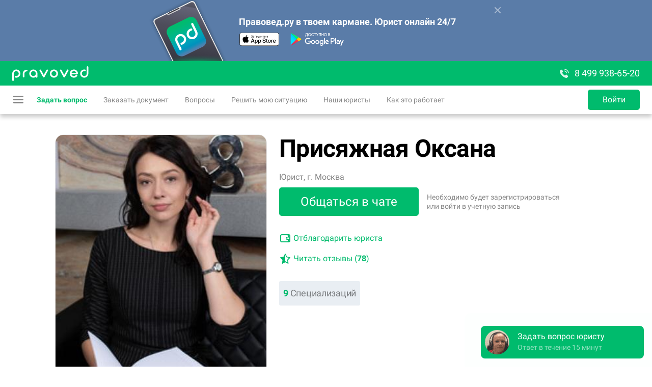

--- FILE ---
content_type: text/css; charset=UTF-8
request_url: https://pravoved.ru/_next/static/css/36f2cab0111f20f7fe18.css
body_size: 7322
content:
.Error_root__2Pzko.Error_white__2b6qe{background:hsla(var(--color-base-white))}.Error_placeholder__1jWeK{height:66px}@media(min-width:1024px){.Error_placeholder__1jWeK{display:none}}.Error_root__mwRmw{padding:24px 8px 120px}@media(min-width:1024px){.Error_root__mwRmw{padding:40px 16px 360px;-webkit-box-sizing:border-box;-moz-box-sizing:border-box;box-sizing:border-box;max-width:1272px;margin:0 auto}}.Error_code__1O7Sy{font-size:40px;font-weight:700;line-height:1.2;letter-spacing:-.63px;color:hsla(var(--color-base-black));margin-bottom:8px}.Error_text__3IeGC{font-size:16px;margin-bottom:24px}.Error_link__1hHDR{margin:0 8px 0 0;font-size:16px;line-height:1.5;color:hsla(var(--color-interactive-primary))}.Error_icon__DB-FA{fill:hsla(var(--color-interactive-primary))}.AppPromo_root__21_Yo{display:-moz-box;display:flex;-moz-box-pack:center;justify-content:center;background-color:hsla(var(--color-interactive-secondary))}@media(min-width:1024px){.AppPromo_root__21_Yo{position:sticky;top:0;z-index:99999999}.AppPromo_root__21_Yo+header{top:120px}}.AppPromo_container__IH14x{display:grid;grid-auto-flow:column;grid-gap:8px;-moz-box-align:center;align-items:center;-moz-box-pack:start;justify-content:start;padding-right:94px;position:relative}@media(max-width:1023px){.AppPromo_container__IH14x{padding:0 8px 0 36px}}.AppPromo_main__2ptWu{display:grid;padding:15px 0}@media(max-width:1023px){.AppPromo_main__2ptWu{grid-auto-flow:column;grid-gap:8px;-moz-box-align:center;align-items:center;-moz-box-pack:start;justify-content:start;padding:4px 0}}.AppPromo_row__3rK2D{display:-moz-box;display:flex;-moz-box-align:center;align-items:center;-moz-box-pack:justify;justify-content:space-between;margin-top:8px}@media(max-width:1023px){.AppPromo_row__3rK2D{margin:0}.AppPromo_row__3rK2D p{display:none}}.AppPromo_image__1nCAy{display:-moz-box;display:flex}@media(max-width:1023px){.AppPromo_image__1nCAy{display:none}}.AppPromo_close__1_XI1{cursor:pointer;position:absolute;top:8px;right:0}.AppPromo_close__1_XI1 svg{fill:hsla(var(--color-base-white-48))}.AppPromo_close__1_XI1:hover svg{fill:hsla(var(--color-base-white))}@media(max-width:1023px){.AppPromo_close__1_XI1{top:0;bottom:0;left:0;right:auto;display:-moz-box;display:flex;-moz-box-align:center;align-items:center;padding-left:8px;margin:auto 0}}.AppPromo_links__1bVcS{display:grid;grid-gap:4px}@media(min-width:1024px){.AppPromo_links__1bVcS{grid-auto-flow:column;grid-gap:20px;-moz-box-align:center;align-items:center;-moz-box-pack:start;justify-content:start}}.AppPromo_links__1bVcS a{display:-moz-box;display:flex}@media(max-width:1023px){.AppPromo_links__1bVcS a.AppPromo_google__sb99O svg:first-child{display:none}}@media(min-width:1024px){.AppPromo_links__1bVcS a.AppPromo_google__sb99O svg:last-child{display:none}}._ui_Textarea_3ny8R{position:relative}._ui_Textarea_UDf0W{position:relative;border:2px solid hsla(var(--color-base-black-16));border-radius:5px;background:hsla(var(--color-base-white))}._ui_Textarea_19wAT,._ui_Textarea_UDf0W{display:-moz-box;display:flex;-webkit-box-sizing:border-box;-moz-box-sizing:border-box;box-sizing:border-box;overflow:hidden}._ui_Textarea_19wAT{position:absolute;-moz-box-align:center;align-items:center;width:100%;text-overflow:ellipsis;top:0;left:0;pointer-events:none;-webkit-transition:font-size .2s ease,-webkit-transform .2s ease;transition:font-size .2s ease,-webkit-transform .2s ease;-moz-transition:transform .2s ease,font-size .2s ease,-moz-transform .2s ease;transition:transform .2s ease,font-size .2s ease;transition:transform .2s ease,font-size .2s ease,-webkit-transform .2s ease,-moz-transform .2s ease;color:hsla(var(--color-base-black-48))}._ui_Textarea_19wAT span{max-width:100%;display:inline-block}._ui_Textarea_2ENqx{outline:none;width:100%;color:hsla(var(--color-base-black));border:none;resize:none;background:transparent}._ui_Textarea_2ENqx::-webkit-input-placeholder{color:transparent;-webkit-transition:color .2s ease;transition:color .2s ease}._ui_Textarea_2ENqx::-moz-placeholder{color:transparent;-moz-transition:color .2s ease;transition:color .2s ease}._ui_Textarea_2ENqx:-ms-input-placeholder{color:transparent;-ms-transition:color .2s ease;transition:color .2s ease}._ui_Textarea_2ENqx::placeholder{color:transparent;-webkit-transition:color .2s ease;-moz-transition:color .2s ease;transition:color .2s ease}._ui_Textarea_2ENqx[disabled]{background:hsla(var(--color-base-black-8))}._ui_Textarea_2cEGI{font-size:12px;color:hsla(var(--color-system-primary-destructive));margin-top:4px}._ui_Textarea_3NHym{font-size:12px;color:hsla(var(--color-base-black-48));margin-top:4px}._ui_Textarea_MvWaZ ._ui_Textarea_2ENqx{-webkit-box-sizing:border-box;-moz-box-sizing:border-box;box-sizing:border-box;padding:21px 12px 5px;font-size:16px;height:144px}._ui_Textarea_MvWaZ ._ui_Textarea_19wAT{padding:0 14px;height:48px;font-size:16px}._ui_Textarea_MvWaZ._ui_Textarea_3a57R ._ui_Textarea_19wAT,._ui_Textarea_MvWaZ._ui_Textarea_20aH9 ._ui_Textarea_19wAT{font-size:12px;-webkit-transform:translateY(-10px);-moz-transform:translateY(-10px);transform:translateY(-10px)}._ui_Textarea_MvWaZ._ui_Textarea_3bqRr ._ui_Textarea_2ENqx,._ui_Textarea_MvWaZ._ui_Textarea_3bqRr ._ui_Textarea_19wAT{padding-top:5px;padding-bottom:5px}._ui_Textarea_h987n ._ui_Textarea_2ENqx{-webkit-box-sizing:border-box;-moz-box-sizing:border-box;box-sizing:border-box;padding:21px 12px 5px;font-size:16px;height:144px}._ui_Textarea_h987n ._ui_Textarea_19wAT{padding:0 14px;height:48px;font-size:16px}._ui_Textarea_h987n._ui_Textarea_3a57R ._ui_Textarea_19wAT,._ui_Textarea_h987n._ui_Textarea_20aH9 ._ui_Textarea_19wAT{font-size:12px;-webkit-transform:translateY(-11px);-moz-transform:translateY(-11px);transform:translateY(-11px)}._ui_Textarea_h987n._ui_Textarea_3bqRr ._ui_Textarea_2ENqx,._ui_Textarea_h987n._ui_Textarea_3bqRr ._ui_Textarea_19wAT{padding-top:5px;padding-bottom:5px}._ui_Textarea_jJqK6 ._ui_Textarea_2ENqx{-webkit-box-sizing:border-box;-moz-box-sizing:border-box;box-sizing:border-box;padding:25px 12px 7px;font-size:18px;height:144px}._ui_Textarea_jJqK6 ._ui_Textarea_19wAT{padding:0 14px;height:48px;font-size:18px}._ui_Textarea_jJqK6._ui_Textarea_3a57R ._ui_Textarea_19wAT,._ui_Textarea_jJqK6._ui_Textarea_20aH9 ._ui_Textarea_19wAT{font-size:12px;-webkit-transform:translateY(-8px);-moz-transform:translateY(-8px);transform:translateY(-8px)}._ui_Textarea_jJqK6._ui_Textarea_3bqRr ._ui_Textarea_2ENqx,._ui_Textarea_jJqK6._ui_Textarea_3bqRr ._ui_Textarea_19wAT{padding-top:7px;padding-bottom:7px}._ui_Textarea_2Ye1g._ui_Textarea_1RiFc ._ui_Textarea_UDf0W,._ui_Textarea_3aPHB._ui_Textarea_20aH9 ._ui_Textarea_UDf0W,._ui_Textarea_qhvTV ._ui_Textarea_UDf0W{border-color:hsla(var(--color-interactive-primary))}._ui_Textarea_2Ye1g._ui_Textarea_1RiFc ._ui_Textarea_2cEGI,._ui_Textarea_3emjK ._ui_Textarea_19wAT,._ui_Textarea_3emjK ._ui_Textarea_UDf0W ._ui_Textarea_2ENqx,._ui_Textarea_3ozRn._ui_Textarea_20aH9 ._ui_Textarea_19wAT,._ui_Textarea_3ozRn._ui_Textarea_20aH9 ._ui_Textarea_UDf0W ._ui_Textarea_2ENqx{color:hsla(var(--color-interactive-primary))}._ui_Textarea_2DIjA._ui_Textarea_20aH9 ._ui_Textarea_UDf0W,._ui_Textarea_3_Pr8._ui_Textarea_1RiFc ._ui_Textarea_UDf0W,._ui_Textarea_3zDt_ ._ui_Textarea_UDf0W{border-color:hsla(var(--color-interactive-secondary))}._ui_Textarea_2jIGy ._ui_Textarea_19wAT,._ui_Textarea_2jIGy ._ui_Textarea_UDf0W ._ui_Textarea_2ENqx,._ui_Textarea_3_Pr8._ui_Textarea_1RiFc ._ui_Textarea_2cEGI,._ui_Textarea_WC5fT._ui_Textarea_20aH9 ._ui_Textarea_19wAT,._ui_Textarea_WC5fT._ui_Textarea_20aH9 ._ui_Textarea_UDf0W ._ui_Textarea_2ENqx{color:hsla(var(--color-interactive-secondary))}._ui_Textarea_1d8m8 ._ui_Textarea_UDf0W,._ui_Textarea_j7coG._ui_Textarea_20aH9 ._ui_Textarea_UDf0W,._ui_Textarea_kDIKZ._ui_Textarea_1RiFc ._ui_Textarea_UDf0W{border-color:hsla(var(--color-system-primary-warning))}._ui_Textarea_2hALi._ui_Textarea_20aH9 ._ui_Textarea_19wAT,._ui_Textarea_2hALi._ui_Textarea_20aH9 ._ui_Textarea_UDf0W ._ui_Textarea_2ENqx,._ui_Textarea_14ai2 ._ui_Textarea_19wAT,._ui_Textarea_14ai2 ._ui_Textarea_UDf0W ._ui_Textarea_2ENqx,._ui_Textarea_kDIKZ._ui_Textarea_1RiFc ._ui_Textarea_2cEGI{color:hsla(var(--color-system-primary-warning))}._ui_Textarea_3btsm._ui_Textarea_1RiFc ._ui_Textarea_UDf0W,._ui_Textarea_15g_R._ui_Textarea_20aH9 ._ui_Textarea_UDf0W,._ui_Textarea_phH_T ._ui_Textarea_UDf0W{border-color:hsla(var(--color-system-primary-destructive))}._ui_Textarea_3btsm._ui_Textarea_1RiFc ._ui_Textarea_2cEGI,._ui_Textarea_3Mrmb ._ui_Textarea_19wAT,._ui_Textarea_3Mrmb ._ui_Textarea_UDf0W ._ui_Textarea_2ENqx,._ui_Textarea_jDq1q._ui_Textarea_20aH9 ._ui_Textarea_19wAT,._ui_Textarea_jDq1q._ui_Textarea_20aH9 ._ui_Textarea_UDf0W ._ui_Textarea_2ENqx{color:hsla(var(--color-system-primary-destructive))}._ui_Textarea_1O7io._ui_Textarea_1RiFc ._ui_Textarea_UDf0W,._ui_Textarea_3idSe ._ui_Textarea_UDf0W,._ui_Textarea_3urxx._ui_Textarea_20aH9 ._ui_Textarea_UDf0W{border-color:hsla(var(--color-system-primary-neutral))}._ui_Textarea_1FSsO ._ui_Textarea_19wAT,._ui_Textarea_1FSsO ._ui_Textarea_UDf0W ._ui_Textarea_2ENqx,._ui_Textarea_1O7io._ui_Textarea_1RiFc ._ui_Textarea_2cEGI,._ui_Textarea_3_6Xl._ui_Textarea_20aH9 ._ui_Textarea_19wAT,._ui_Textarea_3_6Xl._ui_Textarea_20aH9 ._ui_Textarea_UDf0W ._ui_Textarea_2ENqx{color:hsla(var(--color-system-primary-neutral))}._ui_Textarea_3jMVa ._ui_Textarea_UDf0W,._ui_Textarea_3sMmS._ui_Textarea_20aH9 ._ui_Textarea_UDf0W,._ui_Textarea_3vR-y._ui_Textarea_1RiFc ._ui_Textarea_UDf0W{border-color:hsla(var(--color-system-primary-positive))}._ui_Textarea_3vR-y._ui_Textarea_1RiFc ._ui_Textarea_2cEGI,._ui_Textarea_SI6Rr._ui_Textarea_20aH9 ._ui_Textarea_19wAT,._ui_Textarea_SI6Rr._ui_Textarea_20aH9 ._ui_Textarea_UDf0W ._ui_Textarea_2ENqx,._ui_Textarea_SMJ0S ._ui_Textarea_19wAT,._ui_Textarea_SMJ0S ._ui_Textarea_UDf0W ._ui_Textarea_2ENqx{color:hsla(var(--color-system-primary-positive))}._ui_Textarea_1q6EQ._ui_Textarea_20aH9 ._ui_Textarea_UDf0W,._ui_Textarea_NPlJR ._ui_Textarea_UDf0W,._ui_Textarea_w9q4_._ui_Textarea_1RiFc ._ui_Textarea_UDf0W{border-color:hsla(var(--color-base-white))}._ui_Textarea_2b780 ._ui_Textarea_19wAT,._ui_Textarea_2b780 ._ui_Textarea_UDf0W ._ui_Textarea_2ENqx,._ui_Textarea_3GAIX._ui_Textarea_20aH9 ._ui_Textarea_19wAT,._ui_Textarea_3GAIX._ui_Textarea_20aH9 ._ui_Textarea_UDf0W ._ui_Textarea_2ENqx,._ui_Textarea_w9q4_._ui_Textarea_1RiFc ._ui_Textarea_2cEGI{color:hsla(var(--color-base-white))}._ui_Textarea_1CdQO._ui_Textarea_20aH9 ._ui_Textarea_UDf0W,._ui_Textarea_2HTVo ._ui_Textarea_UDf0W,._ui_Textarea_8CW3k._ui_Textarea_1RiFc ._ui_Textarea_UDf0W{border-color:hsla(var(--color-base-white-48))}._ui_Textarea_8CW3k._ui_Textarea_1RiFc ._ui_Textarea_2cEGI,._ui_Textarea_-mrfP._ui_Textarea_20aH9 ._ui_Textarea_19wAT,._ui_Textarea_-mrfP._ui_Textarea_20aH9 ._ui_Textarea_UDf0W ._ui_Textarea_2ENqx,._ui_Textarea_Ou8ji ._ui_Textarea_19wAT,._ui_Textarea_Ou8ji ._ui_Textarea_UDf0W ._ui_Textarea_2ENqx{color:hsla(var(--color-base-white-48))}._ui_Textarea_12UtP._ui_Textarea_20aH9 ._ui_Textarea_UDf0W,._ui_Textarea_13NuF._ui_Textarea_1RiFc ._ui_Textarea_UDf0W,._ui_Textarea_32Z_T ._ui_Textarea_UDf0W{border-color:hsla(var(--color-base-black))}._ui_Textarea_2GzvX ._ui_Textarea_19wAT,._ui_Textarea_2GzvX ._ui_Textarea_UDf0W ._ui_Textarea_2ENqx,._ui_Textarea_2kG20._ui_Textarea_20aH9 ._ui_Textarea_19wAT,._ui_Textarea_2kG20._ui_Textarea_20aH9 ._ui_Textarea_UDf0W ._ui_Textarea_2ENqx,._ui_Textarea_13NuF._ui_Textarea_1RiFc ._ui_Textarea_2cEGI{color:hsla(var(--color-base-black))}._ui_Textarea_18xQq._ui_Textarea_1RiFc ._ui_Textarea_UDf0W,._ui_Textarea_pHlxr ._ui_Textarea_UDf0W,._ui_Textarea_saZyH._ui_Textarea_20aH9 ._ui_Textarea_UDf0W{border-color:hsla(var(--color-base-black-48))}._ui_Textarea_4bKWe._ui_Textarea_20aH9 ._ui_Textarea_19wAT,._ui_Textarea_4bKWe._ui_Textarea_20aH9 ._ui_Textarea_UDf0W ._ui_Textarea_2ENqx,._ui_Textarea_18xQq._ui_Textarea_1RiFc ._ui_Textarea_2cEGI,._ui_Textarea_IR2WD ._ui_Textarea_19wAT,._ui_Textarea_IR2WD ._ui_Textarea_UDf0W ._ui_Textarea_2ENqx{color:hsla(var(--color-base-black-48))}._ui_Textarea_2FOpd ._ui_Textarea_UDf0W{background:transparent}._ui_Textarea_20aH9 ._ui_Textarea_UDf0W{border-color:hsla(var(--color-interactive-primary))}._ui_Textarea_20aH9 ._ui_Textarea_2ENqx::-webkit-input-placeholder{color:hsla(var(--color-base-black-48));-webkit-transition:color .3s ease .1s;transition:color .3s ease .1s}._ui_Textarea_20aH9 ._ui_Textarea_2ENqx::-moz-placeholder{color:hsla(var(--color-base-black-48));-moz-transition:color .3s ease .1s;transition:color .3s ease .1s}._ui_Textarea_20aH9 ._ui_Textarea_2ENqx:-ms-input-placeholder{color:hsla(var(--color-base-black-48));-ms-transition:color .3s ease .1s;transition:color .3s ease .1s}._ui_Textarea_20aH9 ._ui_Textarea_2ENqx::placeholder{color:hsla(var(--color-base-black-48));-webkit-transition:color .3s ease .1s;-moz-transition:color .3s ease .1s;transition:color .3s ease .1s}._ui_Textarea_3bqRr ._ui_Textarea_2ENqx::-webkit-input-placeholder{color:hsla(var(--color-base-black-48));-webkit-transition:none;transition:none}._ui_Textarea_3bqRr ._ui_Textarea_2ENqx::-moz-placeholder{color:hsla(var(--color-base-black-48));-moz-transition:none;transition:none}._ui_Textarea_3bqRr ._ui_Textarea_2ENqx:-ms-input-placeholder{color:hsla(var(--color-base-black-48));-ms-transition:none;transition:none}._ui_Textarea_3bqRr ._ui_Textarea_2ENqx::placeholder{color:hsla(var(--color-base-black-48));-webkit-transition:none;-moz-transition:none;transition:none}._ui_Textarea_3h0o- ._ui_Textarea_UDf0W{border-color:hsla(var(--color-base-black-24))}._ui_Textarea_1RiFc ._ui_Textarea_UDf0W{border-color:hsla(var(--color-system-primary-destructive))}.DotLoader_root__2jxWi{width:27px;display:-moz-box;display:flex;-moz-box-pack:center;justify-content:center}.DotLoader_dot__j2AAf{position:relative;color:#9880ff;-webkit-animation:DotLoader_flashing__mew-Z .5s linear infinite alternate;-moz-animation:DotLoader_flashing__mew-Z .5s linear infinite alternate;animation:DotLoader_flashing__mew-Z .5s linear infinite alternate;-webkit-animation-delay:.25s;-moz-animation-delay:.25s;animation-delay:.25s}.DotLoader_dot__j2AAf,.DotLoader_dot__j2AAf:after,.DotLoader_dot__j2AAf:before{width:5px;height:5px;border-radius:50%;display:block;background-color:hsla(var(--color-system-primary-warning-dark))}.DotLoader_dot__j2AAf:after,.DotLoader_dot__j2AAf:before{content:"";display:inline-block;position:absolute;top:0;color:#9880ff;-webkit-animation:DotLoader_flashing__mew-Z .5s infinite alternate;-moz-animation:DotLoader_flashing__mew-Z .5s infinite alternate;animation:DotLoader_flashing__mew-Z .5s infinite alternate}.DotLoader_dot__j2AAf:before{left:-11px;-webkit-animation-delay:0s;-moz-animation-delay:0s;animation-delay:0s}.DotLoader_dot__j2AAf:after{left:11px;-webkit-animation-delay:.5s;-moz-animation-delay:.5s;animation-delay:.5s}@-webkit-keyframes DotLoader_flashing__mew-Z{0%{background-color:hsla(var(--color-system-primary-warning-dark))}50%,to{background-color:hsla(var(--color-base-white))}}@-moz-keyframes DotLoader_flashing__mew-Z{0%{background-color:hsla(var(--color-system-primary-warning-dark))}50%,to{background-color:hsla(var(--color-base-white))}}@keyframes DotLoader_flashing__mew-Z{0%{background-color:hsla(var(--color-system-primary-warning-dark))}50%,to{background-color:hsla(var(--color-base-white))}}.ConsultForm_root__3GX4C{background-color:hsla(var(--color-bg-secondary-dark));color:hsla(var(--color-base-white));padding:24px 8px;position:relative}@media(min-width:768px){.ConsultForm_root__3GX4C{border-radius:16px;padding:24px}}.ConsultForm_main__2BLs1{display:grid;grid-gap:16px;opacity:1;-webkit-transition:opacity 195ms cubic-bezier(.4,0,.2,1) 0ms;-moz-transition:opacity 195ms cubic-bezier(.4,0,.2,1) 0ms;transition:opacity 195ms cubic-bezier(.4,0,.2,1) 0ms}.ConsultForm_main__2BLs1[hidden]{opacity:0}.ConsultForm_close__3fPVN{fill:hsla(var(--color-base-white));width:40px;height:40px;position:absolute;top:0;right:0;z-index:1;cursor:pointer;pointer-events:auto}@media(min-width:768px){.ConsultForm_close__3fPVN{top:8px;right:8px}}.ConsultForm_title__3grLi{font-size:26px;line-height:32px;display:-moz-box;display:flex;padding-right:48px}@media(min-width:768px){.ConsultForm_title__3grLi{font-size:32px;line-height:40px}}.ConsultForm_helper__pNjIB{font-size:14px;line-height:18px;color:hsla(var(--color-base-white-56))}.ConsultForm_control__3cRrN{display:grid;grid-gap:8px}.ConsultForm_control__3cRrN .ConsultForm_action__1nDbe{justify-self:start;padding:16px 0;margin-bottom:-16px;display:-moz-box;display:flex;-moz-box-align:center;align-items:center}.ConsultForm_control__3cRrN .ConsultForm_action__1nDbe a{color:hsla(var(--color-interactive-primary));margin-right:16px}.ConsultForm_control__3cRrN .ConsultForm_action__1nDbe:not(.ConsultForm_disabled__1z_5n) a:hover{color:hsla(var(--color-interactive-primary-hover))}.ConsultForm_control__3cRrN .ConsultForm_action__1nDbe.ConsultForm_disabled__1z_5n a{opacity:.72;pointer-events:none}.ConsultForm_control__3cRrN div{border-color:transparent}.ConsultForm_control__3cRrN .ConsultForm_textarea__3ygF7{height:160px}@media(min-width:768px){.ConsultForm_control__3cRrN .ConsultForm_submit__2rywF{justify-self:start;padding:0 36px}}.ConsultForm_field__1Ztcr{position:relative}.ConsultForm_field__1Ztcr .ConsultForm_input__15yQe{padding-right:40px}.ConsultForm_field__1Ztcr .ConsultForm_toggle__2tLKO{position:absolute;top:0;right:0;display:-moz-box;display:flex;-moz-box-align:center;align-items:center;padding:0 8px;cursor:pointer;height:48px}.ConsultForm_field__1Ztcr .ConsultForm_toggle__2tLKO svg{width:24px;height:24px;fill:hsla(var(--color-base-black-48))}.ConsultForm_field__1Ztcr .ConsultForm_toggle__2tLKO:hover svg{fill:hsla(var(--color-base-black))}.ConsultForm_field__1Ztcr.ConsultForm_error__29W50 .ConsultForm_toggle__2tLKO svg{fill:hsla(var(--color-system-primary-destructive))}.ConsultForm_submit__2rywF{font-size:24px}.ConsultForm_message__3cs9s{position:absolute;top:0;bottom:0;left:0;right:0;opacity:1;margin:auto;display:grid;align-content:center;justify-items:center;-webkit-transition:opacity 195ms cubic-bezier(.4,0,.2,1) 0ms;-moz-transition:opacity 195ms cubic-bezier(.4,0,.2,1) 0ms;transition:opacity 195ms cubic-bezier(.4,0,.2,1) 0ms}.ConsultForm_message__3cs9s[hidden]{opacity:0;visibility:hidden}.ConsultForm_message__3cs9s span{font-size:24px;line-height:32px;display:-moz-box;display:flex;margin-bottom:8px}.ConsultForm_message__3cs9s.ConsultForm_error__29W50 span{color:hsla(var(--color-system-primary-destructive-hover))}.ConsultForm_message__3cs9s.ConsultForm_success__2_HlR span{color:hsla(var(--color-system-primary-positive-hover))}.Simple_root__3b-En.Simple_white__2MzlO{background:hsla(var(--color-base-white))}.Simple_root__3b-En main{position:relative;z-index:1}.Simple_placeholder__3n-TP{height:66px}@media(min-width:1024px){.Simple_placeholder__3n-TP{display:none}}.Simple_pageUpdate__2w_lt{text-align:center;font-size:12px;color:#aaa;padding-bottom:12px}.DailyQuest_root__1fr7s{border-radius:16px;padding:16px;background-color:hsla(var(--color-bg-tertiary-light))}.DailyQuest_root__1fr7s p{letter-spacing:-.5px}.DailyQuest_header__1_g3Q{display:-moz-box;display:flex;-moz-box-align:center;align-items:center;-moz-box-pack:justify;justify-content:space-between}.DailyQuest_header__1_g3Q .DailyQuest_action__1LfsU{margin-left:auto}.DailyQuest_header__1_g3Q .DailyQuest_title__LHBdv{line-height:24px}.DailyQuest_body__3fSTt{display:grid;grid-gap:16px;padding-top:8px}.DailyQuest_body__3fSTt[hidden]{display:none}.DailyQuest_section__SXjxx{display:grid;grid-gap:8px}.DailyQuest_delimiter__3Wf1u{height:1px;background-color:#c2c2c2}.DailyQuest_title__LHBdv{font-size:18px;line-height:26px;letter-spacing:-.28px;font-weight:700}.DailyQuest_action__1LfsU{color:hsla(var(--color-interactive-primary));font-size:16px;line-height:24px}.DailyQuest_helper__1j_YL{vertical-align:baseline;fill:hsla(var(--color-interactive-primary))}.DailyQuest_list__25OJb{display:grid;grid-gap:24px}.DailyQuest_list__25OJb>li{display:-moz-box;display:flex;-moz-box-align:center;align-items:center;-moz-box-pack:justify;justify-content:space-between}.DailyQuest_list__25OJb>li .DailyQuest_icon__3uWA-{flex-shrink:0;fill:#c2c2c2}.DailyQuest_list__25OJb>li .DailyQuest_container__7W70f{-moz-box-flex:1;flex:1 1;display:grid;grid-gap:8px}.DailyQuest_list__25OJb>li.DailyQuest_checked__18-j7 .DailyQuest_icon__3uWA-{fill:hsla(var(--color-interactive-primary))}.DailyQuest_progress__21wl5{padding:36px 0 4px;position:relative}.DailyQuest_progress__21wl5.DailyQuest_empty__2IDDU{padding:24px 0 4px}.DailyQuest_progress__21wl5 .DailyQuest_track__WC-Wo{width:100%;height:8px;border-radius:4px;display:grid;position:relative;background-color:#c2c2c2}.DailyQuest_progress__21wl5 .DailyQuest_value__28v95{display:grid}.DailyQuest_progress__21wl5 .DailyQuest_value__28v95 .DailyQuest_fraction__1YGHL{position:relative;display:-moz-box;display:flex;-moz-box-pack:center;justify-content:center;background-color:hsla(var(--color-system-primary-positive))}.DailyQuest_progress__21wl5 .DailyQuest_value__28v95 .DailyQuest_fraction__1YGHL:first-child{border-top-left-radius:4px;border-bottom-left-radius:4px}.DailyQuest_progress__21wl5 .DailyQuest_value__28v95 .DailyQuest_fraction__1YGHL:last-child{border-top-right-radius:4px;border-bottom-right-radius:4px}.DailyQuest_progress__21wl5 .DailyQuest_value__28v95 .DailyQuest_grade__14WPl{width:16px;height:16px;border-radius:50%;background-color:#c2c2c2}.DailyQuest_progress__21wl5 .DailyQuest_value__28v95 .DailyQuest_value__28v95{display:block;position:absolute;left:0;top:0;height:100%;border-radius:inherit;background-color:hsla(var(--color-system-primary-positive))}.DailyQuest_progress__21wl5 .DailyQuest_value__28v95 svg{fill:#fff}.DailyQuest_gauge__1ZUHa{display:grid;align-content:center;justify-items:center;position:absolute;bottom:0;right:0;left:0;top:0;height:8px}.DailyQuest_gauge__1ZUHa span{width:16px;height:16px;border-radius:50%;background-color:#c2c2c2}.DailyQuest_gauge__1ZUHa span.DailyQuest_filled__eYuMH{background-color:hsla(var(--color-system-primary-positive))}.DailyQuest_label__1eKyH{-webkit-box-sizing:border-box;-moz-box-sizing:border-box;box-sizing:border-box;position:absolute;bottom:12px;left:50%;display:-moz-box;display:flex;-webkit-transform:translateX(-50%);-moz-transform:translateX(-50%);transform:translateX(-50%);-moz-box-align:center;align-items:center;-moz-box-pack:center;justify-content:center;color:#fff;padding:0 8px;font-size:14px;line-height:18px;white-space:nowrap;background-color:hsla(var(--color-interactive-primary));-webkit-box-shadow:0 4px 20px 0 rgba(21,33,56,.52);box-shadow:0 4px 20px 0 rgba(21,33,56,.52);border-radius:4px;min-width:40px;height:32px}.DailyQuest_label__1eKyH:before{content:"";display:block;width:0;height:0;border-left:9px solid transparent;border-bottom:0 solid transparent;border-right:9px solid transparent;border-top:8px solid hsla(var(--color-interactive-primary));-webkit-filter:drop-shadow(0 0 0 #d6d6d6);filter:drop-shadow(0 0 0 #d6d6d6);position:absolute;z-index:2;bottom:-8px;left:0;right:0;margin:auto}.DailyQuest_content__zOJYG{display:grid;grid-gap:16px;justify-items:start;padding:16px 40px 24px 16px}.DailyQuest_content__zOJYG p+ul{margin-top:-8px}.DailyQuest_content__zOJYG ul{display:grid;grid-gap:8px}.QuestPanel_root__kS3Rb{display:-moz-box;display:flex;-moz-box-pack:center;justify-content:center;padding:16px;background-color:hsla(var(--color-bg-tertiary-light))}.QuestPanel_root__kS3Rb ul{display:grid;grid-gap:8px;padding:8px 0}.QuestPanel_root__kS3Rb ul li{display:-moz-box;display:flex;-moz-box-align:center;align-items:center}.QuestPanel_root__kS3Rb ul li.QuestPanel_checked__3zVBE p{color:#858585;text-decoration:line-through}.QuestPanel_root__kS3Rb ul li.QuestPanel_checked__3zVBE svg{fill:hsla(var(--color-system-primary-positive))}.QuestPanel_root__kS3Rb ul li svg{fill:#d6d6d6;margin-right:8px;flex-shrink:0}.QuestPanel_root__kS3Rb ul li a{display:-moz-inline-box;display:inline-flex;margin-left:8px;line-height:18px;font-size:14px}.QuestPanel_root__kS3Rb ul li a:hover{color:hsla(var(--color-interactive-primary-hover))}@media(min-width:768px){.QuestPanel_root__kS3Rb{padding:24px}.QuestPanel_root__kS3Rb ul{padding:16px 0 0}}.QuestPanel_container__21cul{display:grid;grid-gap:8px}@media(min-width:768px){.QuestPanel_container__21cul{grid-auto-flow:column;grid-gap:16px}.QuestPanel_container__21cul.QuestPanel_center__26AZC{-moz-box-align:center;align-items:center}}.QuestPanel_heading__2g1xK{display:grid;grid-auto-flow:column;grid-gap:8px}.QuestPanel_heading__2g1xK svg{fill:hsla(var(--color-system-primary-positive))}@media(max-width:767px){.QuestPanel_heading__2g1xK svg{display:none}.QuestPanel_heading__2g1xK{text-align:center}}@media(min-width:768px){.QuestPanel_heading__2g1xK{-moz-box-pack:start;justify-content:start;-moz-box-align:center;align-items:center;font-size:18px;line-height:26px}}@media(max-width:767px){.QuestPanel_content__1Hscp{text-align:center}}@media(min-width:768px){.QuestPanel_content__1Hscp{padding-left:32px}}.QuestPanel_button__mZJBk{padding:0 30px}.ChatButton_root__3L9_9{position:relative;display:inline-grid;grid-auto-flow:column;grid-gap:8px;font-size:16px;line-height:24px}.ChatButton_root__3L9_9 svg{fill:hsla(var(--color-interactive-primary))}.ChatButton_root__3L9_9.ChatButton_disabled__1TA_j{cursor:default;border-color:hsla(var(--color-interactive-primary));color:hsla(var(--color-interactive-primary));opacity:.4}.ChatButton_root__3L9_9.ChatButton_filled__fX_Pn{grid-gap:6px;padding:0 28px 0 8px}.ChatButton_root__3L9_9.ChatButton_filled__fX_Pn svg{fill:hsla(var(--color-base-white));width:16px;height:16px}.ChatButton_root__3L9_9.ChatButton_filled__fX_Pn.ChatButton_disabled__1TA_j{color:hsla(var(--color-base-white))}.ChatButton_popup__c3xog{display:grid;grid-gap:16px;padding:16px 24px 24px 16px}.ChatButton_content__2cyCH,.ChatButton_content__2cyCH ul{display:grid;grid-gap:8px}.ChatButton_content__2cyCH ul li{display:-moz-box;display:flex;-moz-box-align:center;align-items:center}.ChatButton_content__2cyCH ul li.ChatButton_checked__3gVAr p{color:#858585;text-decoration:line-through}.ChatButton_content__2cyCH ul li.ChatButton_checked__3gVAr svg{fill:hsla(var(--color-system-primary-positive))}.ChatButton_content__2cyCH ul li svg{fill:#d6d6d6;margin-right:8px;flex-shrink:0}.ChatButton_content__2cyCH ul li a{display:-moz-inline-box;display:inline-flex;margin-left:8px;line-height:18px;font-size:14px}.ChatButton_content__2cyCH ul li a:hover{color:hsla(var(--color-interactive-primary-hover))}.ChatButton_action__szZhk{display:grid;grid-gap:8px}@media(max-width:767px){.ChatButton_action__szZhk{text-align:center}}@media(min-width:768px){.ChatButton_action__szZhk{grid-auto-flow:column;grid-gap:16px;-moz-box-pack:start;justify-content:start;-moz-box-align:center;align-items:center;max-width:460px}}.ChatButton_button__1g_9a{padding:0 30px;white-space:nowrap}.ReplyButton_root__2rdXg{position:relative;display:inline-grid;grid-auto-flow:column;grid-gap:8px;font-size:16px;line-height:24px;padding:0 28px;overflow:visible}.ReplyButton_root__2rdXg svg{fill:hsla(var(--color-interactive-primary))}.ReplyButton_root__2rdXg.ReplyButton_disabled__3sWAX,.ReplyButton_root__2rdXg.ReplyButton_disabled__3sWAX:active,.ReplyButton_root__2rdXg.ReplyButton_disabled__3sWAX:hover{cursor:default;border-color:hsla(var(--color-interactive-primary));opacity:.4}.ReplyButton_root__2rdXg.ReplyButton_disabled__3sWAX:active:before,.ReplyButton_root__2rdXg.ReplyButton_disabled__3sWAX:before,.ReplyButton_root__2rdXg.ReplyButton_disabled__3sWAX:hover:before{display:none}.ReplyButton_root__2rdXg:hover{overflow:visible}.ReplyButton_root__2rdXg:hover .ReplyButton_tooltip__1yzAj{display:block}.ReplyButton_tooltip__1yzAj{display:none;position:absolute;top:-16px;left:0;z-index:1;max-width:318px;width:100vw;border-radius:4px;background-color:#ffe7cf;padding:16px;-webkit-box-sizing:border-box;-moz-box-sizing:border-box;box-sizing:border-box;-webkit-box-shadow:0 4px 20px 0 rgba(21,33,56,.52);box-shadow:0 4px 20px 0 rgba(21,33,56,.52);color:#000;color:initial;text-align:left;white-space:normal;-webkit-transform:translateY(-100%);-moz-transform:translateY(-100%);transform:translateY(-100%)}.ReplyButton_tooltip__1yzAj span{display:-moz-box;display:flex;margin-bottom:2px;font-size:18px;line-height:26px}.ReplyButton_tooltip__1yzAj .ReplyButton_arrow__3QbDg{position:absolute;left:4px;bottom:-9px;width:0;height:0;border-color:#858585 transparent transparent;border-style:solid;border-width:9px 9px 0}.ReplyButton_tooltip__1yzAj .ReplyButton_arrow__3QbDg:before{content:"";position:absolute;top:-9px;left:-9px;width:0;height:0;border-color:#ffe7cf transparent transparent;border-style:solid;border-width:9px 9px 0}.ReplyButton_popup__2ashA{display:grid;grid-gap:16px;padding:16px 24px 24px 16px}.ReplyButton_content__1UnP8,.ReplyButton_content__1UnP8 ul{display:grid;grid-gap:8px}.ReplyButton_content__1UnP8 ul li{display:-moz-box;display:flex;-moz-box-align:center;align-items:center}.ReplyButton_content__1UnP8 ul li.ReplyButton_checked__3XPQN p{color:#858585;text-decoration:line-through}.ReplyButton_content__1UnP8 ul li.ReplyButton_checked__3XPQN svg{fill:hsla(var(--color-system-primary-positive))}.ReplyButton_content__1UnP8 ul li svg{fill:#d6d6d6;margin-right:8px;flex-shrink:0}.ReplyButton_content__1UnP8 ul li a{display:-moz-inline-box;display:inline-flex;margin-left:8px;line-height:18px;font-size:14px}.ReplyButton_content__1UnP8 ul li a:hover{color:hsla(var(--color-interactive-primary-hover))}.ReplyButton_action__Lz7pV{display:grid;grid-gap:8px;max-width:436px}@media(max-width:767px){.ReplyButton_action__Lz7pV{text-align:center}}@media(min-width:768px){.ReplyButton_action__Lz7pV{grid-auto-flow:column;grid-gap:16px;-moz-box-pack:start;justify-content:start;-moz-box-align:center;align-items:center}}.ReplyButton_button__HHrjN{padding:0 30px;white-space:nowrap}.QuestionLabel_label__3fTkL{position:relative;display:inline-block;-moz-box-align:center;align-items:center;width:-webkit-fit-content;width:-moz-fit-content;width:fit-content;padding:7px 12px;font-size:14px;border-radius:16px;line-height:1.3;white-space:nowrap;background-color:hsla(var(--color-bg-tertiary-light));color:hsla(var(--color-base-black-48));fill:hsla(var(--color-base-black-48))}.QuestionLabel_label__url__c3gte{cursor:pointer;position:absolute;top:0;left:0;right:0;bottom:0}.QuestionLabel_label__icon__wPBr8{width:16px;height:16px;margin-right:8px}.QuestionLabel_label--active__2T-DZ{cursor:pointer;color:hsla(var(--color-interactive-primary));fill:hsla(var(--color-interactive-primary))}.QuestionLabel_label--active__2T-DZ:hover{color:hsla(var(--color-interactive-primary-hover));fill:hsla(var(--color-interactive-primary-hover))}.QuestionLabel_label__3fTkL.QuestionLabel_gold__2sNdR{color:#000;fill:#5c5c5c;background-color:#ffce99}.QuestionLabel_label__3fTkL.QuestionLabel_dark__3i7oP{color:#fff;fill:#fff;background-color:#3a4961}.QuestionLabel_label__3fTkL.QuestionLabel_green__7rV4x{color:#fff;fill:#fff;background-color:hsla(var(--color-interactive-primary))}.QuestionLabel_label__3fTkL.QuestionLabel_orange__8A1D5{color:#fff;fill:#fff;background-color:hsla(var(--color-system-primary-warning))}.QuestionLabel_label__3fTkL.QuestionLabel_pale__1rpr2{color:#fff;fill:#fff;background-color:#d6d6d6}.QuestionLabel_label__3fTkL.QuestionLabel_bold__K1uiq{font-weight:700}.QuestionLabel_label__3fTkL.QuestionLabel_spaced__281e_{margin:4px}.QuestionListItem_container__1Uvbz{padding:24px 16px 32px;border:1px solid hsla(var(--color-base-black-24));border-radius:16px;background-color:hsla(var(--color-base-white));overflow:hidden}@media(min-width:1024px){.QuestionListItem_container__1Uvbz{padding:24px 24px 32px}}.QuestionListItem_container__1Uvbz:last-child{margin-bottom:0}.QuestionListItem_labels__3uRxK{margin:-4px;padding-bottom:32px}@media(min-width:768px){.QuestionListItem_labels__3uRxK{display:-moz-box;display:flex}}.QuestionListItem_title__T-KBO{font-size:18px;line-height:1.44;color:hsla(var(--color-interactive-primary));word-break:break-word}@media(min-width:1024px){.QuestionListItem_title__T-KBO{font-size:24px;line-height:1.33}}.QuestionListItem_title--private__1ev91{font-size:18px;line-height:1.44;color:hsla(var(--color-base-black));word-break:break-word}@media(min-width:1024px){.QuestionListItem_title--private__1ev91{font-size:24px;line-height:1.33}}.QuestionListItem_content__3YDMl{margin:16px 0 8px}.QuestionListItem_text__ub76v{font-size:16px;line-height:1.5;word-break:break-word}.QuestionListItem_text--hidden__1IGYf{display:-webkit-box;-webkit-line-clamp:2;-webkit-box-orient:vertical;overflow:hidden;cursor:pointer}.QuestionListItem_meta__1wk1w{font-size:14px;line-height:1.43;color:hsla(var(--color-base-black-48))}.QuestionListItem_answers__10wfD{position:relative;display:-moz-box;display:flex;-moz-box-align:center;align-items:center;color:hsla(var(--color-interactive-primary))}.QuestionListItem_answers__icon__3FraN{margin-right:8px;fill:hsla(var(--color-interactive-primary))}.QuestionListItem_answers__link__2Ka9R{position:absolute;content:"";top:0;left:0;right:0;bottom:0}.QuestionListItem_button__54Ug9{margin-top:8px;color:hsla(var(--color-interactive-primary))}.QuestionListItem_footer__MkVRt{display:-moz-box;display:flex;flex-wrap:wrap;-moz-box-align:center;align-items:center;margin-top:15px}.QuestionListItem_footer__MkVRt .QuestionListItem_answers__10wfD{margin-right:24px}.Stats_root__3iTzh{display:-moz-box;display:flex;flex-wrap:wrap;margin:-4px}.Stats_item__2I_B6{display:-moz-box;display:flex;-moz-box-align:center;align-items:center;background:#e9eef3;border-radius:3px;color:hsla(var(--color-base-black-48));font-size:18px;line-height:26px;letter-spacing:-.29px;padding:0 8px;min-height:32px;margin:4px;position:relative}@media(min-width:768px){.Stats_item__2I_B6{min-height:48px}}.Stats_item__2I_B6.Stats_reversed__mmYJo{-moz-box-orient:horizontal;-moz-box-direction:reverse;flex-direction:row-reverse}.Stats_item__2I_B6.Stats_reversed__mmYJo .Stats_value__yB69w{margin:0 0 0 4px}.Stats_item--link__2kinE{-webkit-transition:color .1s;-moz-transition:color .1s;transition:color .1s}.Stats_item--link__2kinE:hover{color:hsla(var(--color-base-black))}.Stats_item__2I_B6 a{position:absolute;display:block;top:0;left:0;width:100%;height:100%;z-index:1}.Stats_value__yB69w{color:#00bb6d;font-weight:700;display:-moz-box;display:flex;margin:0 4px 0 0}.Stats_value__yB69w svg{fill:#00bb6d;width:24px;height:24px}.LeadForm_root__2h14d{background-color:hsla(var(--color-bg-secondary-dark));color:hsla(var(--color-base-white));padding:24px 8px;margin:0 -8px;position:relative}@media(min-width:768px){.LeadForm_root__2h14d{margin:0 0 -8px;border-radius:16px;padding:24px}}.LeadForm_main__21tjj{display:grid;grid-gap:16px}.LeadForm_close__1idW6{fill:hsla(var(--color-base-white));width:40px;height:40px;position:absolute;top:0;right:0;z-index:1;cursor:pointer;pointer-events:auto}@media(min-width:768px){.LeadForm_close__1idW6{top:8px;right:8px}}.LeadForm_title__1amel{font-size:26px;line-height:32px;display:-moz-box;display:flex;padding-right:48px}@media(min-width:768px){.LeadForm_title__1amel{font-size:32px;line-height:40px}}.LeadForm_helper__1utR8{font-size:14px;line-height:18px;color:hsla(var(--color-base-white-56))}.LeadForm_control__2hw3f{display:grid;grid-gap:8px}.LeadForm_control__2hw3f .LeadForm_action__1vrWK{justify-self:start;padding:16px 0;margin-bottom:-16px;display:-moz-box;display:flex;-moz-box-align:center;align-items:center}.LeadForm_control__2hw3f .LeadForm_action__1vrWK a{color:hsla(var(--color-interactive-primary));margin-right:16px}.LeadForm_control__2hw3f .LeadForm_action__1vrWK:not(.LeadForm_disabled__3AkO9) a:hover{color:hsla(var(--color-interactive-primary-hover))}.LeadForm_control__2hw3f .LeadForm_action__1vrWK.LeadForm_disabled__3AkO9 a{opacity:.72;pointer-events:none}.LeadForm_control__2hw3f div{border-color:transparent}.LeadForm_control__2hw3f .LeadForm_textarea__38fVl{height:160px}@media(min-width:768px){.LeadForm_control__2hw3f .LeadForm_submit__C2fyP{justify-self:start;padding:0 36px}}.LeadForm_field__fWXaK{position:relative}.LeadForm_field__fWXaK .LeadForm_input__3U23D{padding-right:40px}.LeadForm_field__fWXaK .LeadForm_toggle__359qh{position:absolute;top:0;right:0;display:-moz-box;display:flex;-moz-box-align:center;align-items:center;padding:0 8px;cursor:pointer;height:48px}.LeadForm_field__fWXaK .LeadForm_toggle__359qh svg{width:24px;height:24px;fill:hsla(var(--color-base-black-48))}.LeadForm_field__fWXaK .LeadForm_toggle__359qh:hover svg{fill:hsla(var(--color-base-black))}.LeadForm_field__fWXaK.LeadForm_error__6V5ws .LeadForm_toggle__359qh svg{fill:hsla(var(--color-system-primary-destructive))}.LeadForm_submit__C2fyP{font-size:24px}.LeadForm_message__2iN0n{margin:-8px 0 0}.LeadForm_message__2iN0n span{font-size:24px;line-height:32px;display:-moz-box;display:flex;margin-bottom:8px}.LeadForm_message__2iN0n.LeadForm_error__6V5ws span{color:hsla(var(--color-system-primary-destructive-hover))}.LeadForm_message__2iN0n.LeadForm_success__2O2_r span{color:hsla(var(--color-system-primary-positive-hover))}.LawyerCard_root__1u803{padding:16px 8px;margin:0 auto;max-width:1064px}@media(min-width:768px){.LawyerCard_root__1u803{padding-top:40px;padding-bottom:58px;display:grid;grid-gap:24px;grid-template-columns:2fr 3fr;-moz-box-align:start;align-items:start}.LawyerCard_root__1u803 .LawyerCard_avatar__15lh_{margin-bottom:0}}.LawyerCard_cta__Kc7Nr{display:grid;grid-gap:16px;-moz-box-pack:stretch;justify-content:stretch}@media(min-width:768px){.LawyerCard_cta__Kc7Nr{margin:-24px 0 0}}@media(min-width:1024px){.LawyerCard_cta__Kc7Nr{grid-auto-flow:column;-moz-box-align:center;align-items:center;-moz-box-pack:start;justify-content:start}.LawyerCard_cta__Kc7Nr.LawyerCard_lead__3v4Dm{-moz-box-pack:stretch;justify-content:stretch}}.LawyerCard_reward__4dhTL{display:grid;grid-gap:16px;-moz-box-pack:stretch;justify-content:stretch}@media(min-width:768px){.LawyerCard_reward__4dhTL{margin:-24px 0 0}}@media(min-width:1024px){.LawyerCard_reward__4dhTL{grid-auto-flow:column;-moz-box-align:center;align-items:center;-moz-box-pack:start;justify-content:start}.LawyerCard_reward__4dhTL.LawyerCard_lead__3v4Dm{-moz-box-pack:stretch;justify-content:stretch}}.LawyerCard_main__2qJUs{display:grid;grid-gap:16px}@media(min-width:768px){.LawyerCard_main__2qJUs{grid-gap:32px;min-width:500px}}.LawyerCard_action__30vNB{font-size:24px;white-space:nowrap}@media(min-width:768px){.LawyerCard_action__30vNB{padding:0 42px}}.LawyerCard_avatar__15lh_{position:relative;border-radius:16px;overflow:hidden;border:1px solid hsla(var(--color-base-black-8));margin-bottom:12px}.LawyerCard_name__3WKiz{display:-moz-box;display:flex;-moz-box-align:center;align-items:center}@media(min-width:768px){.LawyerCard_name__3WKiz{margin:0 0 16px}}.LawyerCard_name__3WKiz h1{font-weight:700;font-size:24px;line-height:32px;letter-spacing:-.38px}@media(min-width:768px){.LawyerCard_name__3WKiz h1{font-size:48px;line-height:56px;letter-spacing:-.75px}}.LawyerCard_name__3WKiz span{width:11px;height:11px;background:#05c985;border-radius:50%;margin:0 0 0 19px}@media(min-width:768px){.LawyerCard_name__3WKiz span{margin:3px 0 0 11px}}.LawyerCard_meta__2MXx3{color:hsla(var(--color-base-black-48))}.LawyerCard_helper__3_DfY{font-size:14px;line-height:18px}.LawyerCard_nav__iQ_Bm{display:grid;grid-gap:16px;padding:16px 0}.LawyerCard_nav__iQ_Bm a,.LawyerCard_nav__iQ_Bm li{display:-moz-box;display:flex}.LawyerCard_nav__iQ_Bm a{-moz-box-align:center;align-items:center}.LawyerCard_nav__iQ_Bm a svg{flex-shrink:0;margin-right:4px;fill:hsla(var(--color-interactive-primary))}.LawyerCard_nav__iQ_Bm a:hover{color:hsla(var(--color-interactive-primary-hover))}.LawyerCard_nav__iQ_Bm a:hover svg{fill:hsla(var(--color-interactive-primary-hover))}@media(min-width:768px){.LawyerCard_nav__iQ_Bm{padding:0}}.Section_root__1WSoo.Section_highlighted__2xML2{background:#e9eef3}.Section_root__1WSoo.Section_wide__1VM_8{padding-top:16px;padding-bottom:32px}@media(min-width:768px){.Section_root__1WSoo.Section_wide__1VM_8{padding-top:32px;padding-bottom:56px}}.Section_container__UfZq0{padding:0 8px;margin:0 auto;max-width:840px}.Section_header__1xZVB{display:-moz-box;display:flex;-moz-box-align:center;align-items:center;flex-wrap:wrap;padding:0 0 8px}@media(min-width:768px){.Section_header__1xZVB{padding:0 0 16px}}.Section_title__2BcJU{font-size:24px;line-height:32px;letter-spacing:-.38px;margin:0 16px 0 0}@media(min-width:768px){.Section_title__2BcJU{font-size:32px;line-height:40px;letter-spacing:-.5px}}.Section_title__2BcJU:last-child{margin-right:0}.Section_main__26olu{display:grid;grid-gap:8px;letter-spacing:-.5px}.Section_anchor__2yPAm{display:block;position:relative;top:-72px;visibility:hidden}.SectionLabel_root__fr31_{color:#05c985;display:-moz-box;display:flex;-moz-box-align:center;align-items:center}.SectionLabel_root__fr31_ svg{fill:#05c985;width:24px;height:24px;margin:0 4px 0 0}.LawyerCardAvatar_root__3uZFE{overflow:hidden;-webkit-box-sizing:border-box;-moz-box-sizing:border-box;box-sizing:border-box;margin:0 auto;position:relative;width:100%;padding-bottom:100%;border-radius:16px;border:1px solid hsla(var(--color-base-black-8))}.LawyerCardAvatar_root__3uZFE.LawyerCardAvatar_fixed__20cr8{margin:0;padding-bottom:0}.LawyerCardAvatar_root__3uZFE.LawyerCardAvatar_tiny__2T31L{border-radius:4px}.LawyerCardAvatar_root__3uZFE.LawyerCardAvatar_tiny__2T31L.LawyerCardAvatar_fixed__20cr8{width:24px;height:24px}@media(min-width:768px){.LawyerCardAvatar_root__3uZFE{width:192px;height:192px;padding-bottom:0}.LawyerCardAvatar_root__3uZFE.LawyerCardAvatar_small__3qKkP{width:64px;height:64px}}.EmployeeCard_root__2EIoK{display:grid;grid-gap:24px}@media(min-width:768px){.EmployeeCard_root__2EIoK{grid-template-columns:auto 1fr}}.EmployeeCard_main__1UxyB{display:grid;grid-gap:8px;grid-auto-rows:-webkit-max-content;grid-auto-rows:max-content;justify-items:start}.EmployeeCard_main__1UxyB .EmployeeCard_container__aRJey{justify-self:stretch}@media(min-width:768px){.EmployeeCard_main__1UxyB{padding-top:8px}.EmployeeCard_main__1UxyB .EmployeeCard_container__aRJey{justify-self:start}}.EmployeeCard_container__aRJey{display:grid}.EmployeeCard_name__TWKFk{font-weight:700;font-size:24px;line-height:32px;word-break:break-word;display:-moz-box;display:flex;-moz-box-align:center;align-items:center}.EmployeeCard_name__TWKFk.EmployeeCard_online__2HyBF:after{background-color:#05c985}.EmployeeCard_name__TWKFk.EmployeeCard_offline__1-OkZ:after{background-color:#ee423d}.EmployeeCard_name__TWKFk:after{content:"";display:block;width:11px;height:11px;border-radius:50%;flex-shrink:0;margin:2px 0 0 20px}.EmployeeCard_name__TWKFk a{color:hsla(var(--color-base-black))}.EmployeeCard_name__TWKFk a:hover{color:hsla(var(--color-interactive-primary))}@media(min-width:768px){.EmployeeCard_name__TWKFk{font-size:32px;line-height:40px}}.EmployeeCard_details__2mmnh{color:hsla(var(--color-base-black-48))}.EmployeeCard_summary__2FqlO{display:-webkit-box;-webkit-line-clamp:3;-webkit-box-orient:vertical;overflow:hidden}.EmployeeCard_action__1kyME{font-size:16px;padding-left:28px;padding-right:28px}.Profile_root__27EUZ{display:grid;grid-gap:16px;padding:0 0 32px}@media(min-width:768px){.Profile_root__27EUZ{grid-gap:40px;padding:0 0 40px}}.Profile_honors__1WAX3{display:grid;grid-gap:16px;grid-template-columns:repeat(auto-fit,140px);grid-auto-rows:197px}.Profile_honors__1WAX3 .Profile_honor__1FmmY{position:relative}@media(min-width:768px){.Profile_honors__1WAX3{grid-gap:32px}}.Profile_categories__hf6fw{overflow:hidden}.Profile_categories__hf6fw ul{word-break:break-word;padding-top:16px;grid-template-columns:repeat(auto-fit,minmax(300px,1fr));display:grid;grid-row-gap:24px;grid-column-gap:32px}.Profile_employees__3ALLh{padding-top:16px;display:grid;grid-gap:32px}.LazyList_root__Lomi8{display:grid;grid-gap:16px}.LazyList_list__2SmZH{display:grid;grid-gap:8px}.LazyList_action__2TpBj{letter-spacing:.5px;font-size:18px}@media(min-width:768px){.LazyList_action__2TpBj{justify-self:center;padding:0 30px}}.FeedbackCard_root__3ovzW{background:hsla(var(--color-base-white));border-radius:16px;border:1px solid #c2c2c2;padding:20px 16px 32px;display:grid;grid-gap:16px;justify-items:start;word-break:break-word}.FeedbackCard_root__3ovzW a{color:hsla(var(--color-interactive-primary))}.FeedbackCard_root__3ovzW a:hover{color:hsla(var(--color-interactive-primary-hover))}@media(min-width:768px){.FeedbackCard_root__3ovzW{padding:24px 28px 32px 24px}}.FeedbackCard_body__1m9ED{display:grid;grid-gap:8px}.FeedbackCard_details__dqpJz{font-size:14px;line-height:18px;color:hsla(var(--color-base-black-48))}.Toggle_root__3mWUz{display:grid;grid-auto-flow:column;grid-gap:4px}@media(min-width:768px){.Toggle_root__3mWUz{grid-auto-columns:-webkit-max-content;grid-auto-columns:max-content}}.ToggleButton_root__14-Lm{font-size:18px;letter-spacing:.5px;height:48px;line-height:48px;display:-moz-inline-box;display:inline-flex;-moz-box-align:center;align-items:center;-moz-box-pack:center;justify-content:center;border-radius:5px;padding:0 16px;-webkit-box-sizing:border-box;-moz-box-sizing:border-box;box-sizing:border-box;-webkit-transition:background .25s;-moz-transition:background .25s;transition:background .25s;color:hsla(var(--color-interactive-primary))}@media(min-width:768px){.ToggleButton_root__14-Lm{padding:0 30px}}.ToggleButton_root__14-Lm.ToggleButton_active__3Dcmh{background:#cddec5;color:hsla(var(--color-base-black))}.Lawyer_tabs__wEcyn button{font-size:18px;line-height:-.29px}.Lawyer_section__3_ln9{background:#e9eef3}.Lawyer_panel__izqXr{padding:24px 0 32px;display:grid;grid-gap:24px}.Lawyer_container__2sFrc{padding:0 8px;margin:0 auto;max-width:840px}.Lawyer_anchor__eTlZX{display:block;position:relative;top:-72px;visibility:hidden}
/*# sourceMappingURL=36f2cab0111f20f7fe18.css.map*/

--- FILE ---
content_type: application/javascript; charset=UTF-8
request_url: https://pravoved.ru/_next/static/chunks/9133-dfeef381b9054c331bc5.js
body_size: 7589
content:
(self.webpackChunk_N_E=self.webpackChunk_N_E||[]).push([[9133],{60905:function(){},80597:function(){},84727:function(){},35102:function(e,t,o){"use strict";o.d(t,{Z:function(){return h}});var i=o(54987),n=o(4793);function r(e){return e&&e.stopPropagation&&e.stopPropagation(),e&&e.preventDefault&&e.preventDefault(),!1}function s(e){return null==e?[]:Array.isArray(e)?e.slice():[e]}function a(e){return null!==e&&1===e.length?e[0]:e.slice()}function c(e){Object.keys(e).forEach((t=>{"undefined"!=typeof document&&document.addEventListener(t,e[t],!1)}))}function u(e,t){return l(function(e,t){let o=e;return o<=t.min&&(o=t.min),o>=t.max&&(o=t.max),o}(e,t),t)}function l(e,t){const o=(e-t.min)%t.step;let i=e-o;return 2*Math.abs(o)>=t.step&&(i+=o>0?t.step:-t.step),parseFloat(i.toFixed(5))}let p=function(e){function t(t){var o;(o=e.call(this,t)||this).onKeyUp=()=>{o.onEnd()},o.onMouseUp=()=>{o.onEnd(o.getMouseEventMap())},o.onTouchEnd=e=>{e.preventDefault(),o.onEnd(o.getTouchEventMap())},o.onBlur=()=>{o.setState({index:-1},o.onEnd(o.getKeyDownEventMap()))},o.onMouseMove=e=>{o.setState({pending:!0});const t=o.getMousePosition(e),i=o.getDiffPosition(t[0]),n=o.getValueFromPosition(i);o.move(n)},o.onTouchMove=e=>{if(e.touches.length>1)return;o.setState({pending:!0});const t=o.getTouchPosition(e);if(void 0===o.isScrolling){const e=t[0]-o.startPosition[0],i=t[1]-o.startPosition[1];o.isScrolling=Math.abs(i)>Math.abs(e)}if(o.isScrolling)return void o.setState({index:-1});const i=o.getDiffPosition(t[0]),n=o.getValueFromPosition(i);o.move(n)},o.onKeyDown=e=>{if(!(e.ctrlKey||e.shiftKey||e.altKey||e.metaKey))switch(o.setState({pending:!0}),e.key){case"ArrowLeft":case"ArrowDown":case"Left":case"Down":e.preventDefault(),o.moveDownByStep();break;case"ArrowRight":case"ArrowUp":case"Right":case"Up":e.preventDefault(),o.moveUpByStep();break;case"Home":e.preventDefault(),o.move(o.props.min);break;case"End":e.preventDefault(),o.move(o.props.max);break;case"PageDown":e.preventDefault(),o.moveDownByStep(o.props.pageFn(o.props.step));break;case"PageUp":e.preventDefault(),o.moveUpByStep(o.props.pageFn(o.props.step))}},o.onSliderMouseDown=e=>{if(!o.props.disabled&&2!==e.button){if(o.setState({pending:!0}),!o.props.snapDragDisabled){const t=o.getMousePosition(e);o.forceValueFromPosition(t[0],(e=>{o.start(e,t[0]),c(o.getMouseEventMap())}))}r(e)}},o.onSliderClick=e=>{if(!o.props.disabled&&o.props.onSliderClick&&!o.hasMoved){const t=o.getMousePosition(e),i=u(o.calcValue(o.calcOffsetFromPosition(t[0])),o.props);o.props.onSliderClick(i)}},o.createOnKeyDown=e=>t=>{o.props.disabled||(o.start(e),c(o.getKeyDownEventMap()),r(t))},o.createOnMouseDown=e=>t=>{if(o.props.disabled||2===t.button)return;o.setState({pending:!0});const i=o.getMousePosition(t);o.start(e,i[0]),c(o.getMouseEventMap()),r(t)},o.createOnTouchStart=e=>t=>{if(o.props.disabled||t.touches.length>1)return;o.setState({pending:!0});const i=o.getTouchPosition(t);o.startPosition=i,o.isScrolling=void 0,o.start(e,i[0]),c(o.getTouchEventMap()),function(e){e.stopPropagation&&e.stopPropagation()}(t)},o.handleResize=()=>{const e=window.setTimeout((()=>{o.pendingResizeTimeouts.shift(),o.resize()}),0);o.pendingResizeTimeouts.push(e)},o.renderThumb=(e,t)=>{const i=o.props.thumbClassName+" "+o.props.thumbClassName+"-"+t+" "+(o.state.index===t?o.props.thumbActiveClassName:""),n={ref:e=>{o["thumb"+t]=e},key:o.props.thumbClassName+"-"+t,className:i,style:e,onMouseDown:o.createOnMouseDown(t),onTouchStart:o.createOnTouchStart(t),onFocus:o.createOnKeyDown(t),tabIndex:0,role:"slider","aria-orientation":o.props.orientation,"aria-valuenow":o.state.value[t],"aria-valuemin":o.props.min,"aria-valuemax":o.props.max,"aria-label":Array.isArray(o.props.ariaLabel)?o.props.ariaLabel[t]:o.props.ariaLabel,"aria-labelledby":Array.isArray(o.props.ariaLabelledby)?o.props.ariaLabelledby[t]:o.props.ariaLabelledby,"aria-disabled":o.props.disabled},r={index:t,value:a(o.state.value),valueNow:o.state.value[t]};return o.props.ariaValuetext&&(n["aria-valuetext"]="string"==typeof o.props.ariaValuetext?o.props.ariaValuetext:o.props.ariaValuetext(r)),o.props.renderThumb(n,r)},o.renderTrack=(e,t,i)=>{const n={key:o.props.trackClassName+"-"+e,className:o.props.trackClassName+" "+o.props.trackClassName+"-"+e,style:o.buildTrackStyle(t,o.state.upperBound-i)},r={index:e,value:a(o.state.value)};return o.props.renderTrack(n,r)};let i=s(t.value);i.length||(i=s(t.defaultValue)),o.pendingResizeTimeouts=[];const l=[];for(let e=0;e<i.length;e+=1)i[e]=u(i[e],t),l.push(e);return o.resizeObserver=null,o.resizeElementRef=n.createRef(),o.state={index:-1,upperBound:0,sliderLength:0,value:i,zIndices:l},o}(0,i.Z)(t,e);var o=t.prototype;return o.componentDidMount=function(){"undefined"!=typeof window&&(this.resizeObserver=new ResizeObserver(this.handleResize),this.resizeObserver.observe(this.resizeElementRef.current),this.resize())},t.getDerivedStateFromProps=function(e,t){const o=s(e.value);return o.length?t.pending?null:{value:o.map((t=>u(t,e)))}:null},o.componentDidUpdate=function(){0===this.state.upperBound&&this.resize()},o.componentWillUnmount=function(){this.clearPendingResizeTimeouts(),this.resizeObserver&&this.resizeObserver.disconnect()},o.onEnd=function(e){e&&function(e){Object.keys(e).forEach((t=>{"undefined"!=typeof document&&document.removeEventListener(t,e[t],!1)}))}(e),this.hasMoved&&this.fireChangeEvent("onAfterChange"),this.setState({pending:!1}),this.hasMoved=!1},o.getValue=function(){return a(this.state.value)},o.getClosestIndex=function(e){let t=Number.MAX_VALUE,o=-1;const{value:i}=this.state,n=i.length;for(let r=0;r<n;r+=1){const n=this.calcOffset(i[r]),s=Math.abs(e-n);s<t&&(t=s,o=r)}return o},o.getMousePosition=function(e){return[e["page"+this.axisKey()],e["page"+this.orthogonalAxisKey()]]},o.getTouchPosition=function(e){const t=e.touches[0];return[t["page"+this.axisKey()],t["page"+this.orthogonalAxisKey()]]},o.getKeyDownEventMap=function(){return{keydown:this.onKeyDown,keyup:this.onKeyUp,focusout:this.onBlur}},o.getMouseEventMap=function(){return{mousemove:this.onMouseMove,mouseup:this.onMouseUp}},o.getTouchEventMap=function(){return{touchmove:this.onTouchMove,touchend:this.onTouchEnd}},o.getValueFromPosition=function(e){const t=e/(this.state.sliderLength-this.state.thumbSize)*(this.props.max-this.props.min);return u(this.state.startValue+t,this.props)},o.getDiffPosition=function(e){let t=e-this.state.startPosition;return this.props.invert&&(t*=-1),t},o.resize=function(){const{slider:e,thumb0:t}=this;if(!e||!t)return;const o=this.sizeKey(),i=e.getBoundingClientRect(),n=e[o],r=i[this.posMaxKey()],s=i[this.posMinKey()],a=t.getBoundingClientRect()[o.replace("client","").toLowerCase()],c=n-a,u=Math.abs(r-s);this.state.upperBound===c&&this.state.sliderLength===u&&this.state.thumbSize===a||this.setState({upperBound:c,sliderLength:u,thumbSize:a})},o.calcOffset=function(e){const t=this.props.max-this.props.min;return 0===t?0:(e-this.props.min)/t*this.state.upperBound},o.calcValue=function(e){return e/this.state.upperBound*(this.props.max-this.props.min)+this.props.min},o.calcOffsetFromPosition=function(e){const{slider:t}=this,o=t.getBoundingClientRect(),i=o[this.posMaxKey()],n=o[this.posMinKey()];let r=e-(window["page"+this.axisKey()+"Offset"]+(this.props.invert?i:n));return this.props.invert&&(r=this.state.sliderLength-r),r-=this.state.thumbSize/2,r},o.forceValueFromPosition=function(e,t){const o=this.calcOffsetFromPosition(e),i=this.getClosestIndex(o),n=u(this.calcValue(o),this.props),r=this.state.value.slice();r[i]=n;for(let s=0;s<r.length-1;s+=1)if(r[s+1]-r[s]<this.props.minDistance)return;this.fireChangeEvent("onBeforeChange"),this.hasMoved=!0,this.setState({value:r},(()=>{t(i),this.fireChangeEvent("onChange")}))},o.clearPendingResizeTimeouts=function(){do{const e=this.pendingResizeTimeouts.shift();clearTimeout(e)}while(this.pendingResizeTimeouts.length)},o.start=function(e,t){const o=this["thumb"+e];o&&o.focus();const{zIndices:i}=this.state;i.splice(i.indexOf(e),1),i.push(e),this.setState((o=>({startValue:o.value[e],startPosition:void 0!==t?t:o.startPosition,index:e,zIndices:i})))},o.moveUpByStep=function(e){void 0===e&&(e=this.props.step);const t=this.state.value[this.state.index],o=u(this.props.invert&&"horizontal"===this.props.orientation?t-e:t+e,this.props);this.move(Math.min(o,this.props.max))},o.moveDownByStep=function(e){void 0===e&&(e=this.props.step);const t=this.state.value[this.state.index],o=u(this.props.invert&&"horizontal"===this.props.orientation?t+e:t-e,this.props);this.move(Math.max(o,this.props.min))},o.move=function(e){const t=this.state.value.slice(),{index:o}=this.state,{length:i}=t,n=t[o];if(e===n)return;this.hasMoved||this.fireChangeEvent("onBeforeChange"),this.hasMoved=!0;const{pearling:r,max:s,min:a,minDistance:c}=this.props;if(!r){if(o>0){const i=t[o-1];e<i+c&&(e=i+c)}if(o<i-1){const i=t[o+1];e>i-c&&(e=i-c)}}t[o]=e,r&&i>1&&(e>n?(this.pushSucceeding(t,c,o),function(e,t,o,i){for(let n=0;n<e;n+=1){const r=i-n*o;t[e-1-n]>r&&(t[e-1-n]=r)}}(i,t,c,s)):e<n&&(this.pushPreceding(t,c,o),function(e,t,o,i){for(let n=0;n<e;n+=1){const e=i+n*o;t[n]<e&&(t[n]=e)}}(i,t,c,a))),this.setState({value:t},this.fireChangeEvent.bind(this,"onChange"))},o.pushSucceeding=function(e,t,o){let i,n;for(i=o,n=e[i]+t;null!==e[i+1]&&n>e[i+1];i+=1,n=e[i]+t)e[i+1]=l(n,this.props)},o.pushPreceding=function(e,t,o){for(let i=o,n=e[i]-t;null!==e[i-1]&&n<e[i-1];i-=1,n=e[i]-t)e[i-1]=l(n,this.props)},o.axisKey=function(){return"vertical"===this.props.orientation?"Y":"X"},o.orthogonalAxisKey=function(){return"vertical"===this.props.orientation?"X":"Y"},o.posMinKey=function(){return"vertical"===this.props.orientation?this.props.invert?"bottom":"top":this.props.invert?"right":"left"},o.posMaxKey=function(){return"vertical"===this.props.orientation?this.props.invert?"top":"bottom":this.props.invert?"left":"right"},o.sizeKey=function(){return"vertical"===this.props.orientation?"clientHeight":"clientWidth"},o.fireChangeEvent=function(e){this.props[e]&&this.props[e](a(this.state.value),this.state.index)},o.buildThumbStyle=function(e,t){const o={position:"absolute",touchAction:"none",willChange:this.state.index>=0?this.posMinKey():void 0,zIndex:this.state.zIndices.indexOf(t)+1};return o[this.posMinKey()]=e+"px",o},o.buildTrackStyle=function(e,t){const o={position:"absolute",willChange:this.state.index>=0?this.posMinKey()+","+this.posMaxKey():void 0};return o[this.posMinKey()]=e,o[this.posMaxKey()]=t,o},o.buildMarkStyle=function(e){var t;return(t={position:"absolute"})[this.posMinKey()]=e,t},o.renderThumbs=function(e){const{length:t}=e,o=[];for(let n=0;n<t;n+=1)o[n]=this.buildThumbStyle(e[n],n);const i=[];for(let n=0;n<t;n+=1)i[n]=this.renderThumb(o[n],n);return i},o.renderTracks=function(e){const t=[],o=e.length-1;t.push(this.renderTrack(0,0,e[0]));for(let i=0;i<o;i+=1)t.push(this.renderTrack(i+1,e[i],e[i+1]));return t.push(this.renderTrack(o+1,e[o],this.state.upperBound)),t},o.renderMarks=function(){let{marks:e}=this.props;const t=this.props.max-this.props.min+1;return"boolean"==typeof e?e=Array.from({length:t}).map(((e,t)=>t)):"number"==typeof e&&(e=Array.from({length:t}).map(((e,t)=>t)).filter((t=>t%e==0))),e.map(parseFloat).sort(((e,t)=>e-t)).map((e=>{const t=this.calcOffset(e),o={key:e,className:this.props.markClassName,style:this.buildMarkStyle(t)};return this.props.renderMark(o)}))},o.render=function(){const e=[],{value:t}=this.state,o=t.length;for(let n=0;n<o;n+=1)e[n]=this.calcOffset(t[n],n);const i=this.props.withTracks?this.renderTracks(e):null,r=this.renderThumbs(e),s=this.props.marks?this.renderMarks():null;return n.createElement("div",{ref:e=>{this.slider=e,this.resizeElementRef.current=e},style:{position:"relative"},className:this.props.className+(this.props.disabled?" disabled":""),onMouseDown:this.onSliderMouseDown,onClick:this.onSliderClick},i,r,s)},t}(n.Component);p.displayName="ReactSlider",p.defaultProps={min:0,max:100,step:1,pageFn:e=>10*e,minDistance:0,defaultValue:0,orientation:"horizontal",className:"slider",thumbClassName:"thumb",thumbActiveClassName:"active",trackClassName:"track",markClassName:"mark",withTracks:!0,pearling:!1,disabled:!1,snapDragDisabled:!1,invert:!1,marks:[],renderThumb:e=>n.createElement("div",e),renderTrack:e=>n.createElement("div",e),renderMark:e=>n.createElement("span",e)};var h=p},87492:function(e,t,o){var i,n,r;"undefined"!==typeof globalThis?globalThis:"undefined"!==typeof self&&self,n=[t,o(5681),o(98197),o(43457),o(4793),o(96739),o(79753)],void 0===(r="function"===typeof(i=function(e,t,i,n,r,s,a){"use strict";var c=o(71036),u=o(38951);function l(e,t){var o=Object.keys(e);if(Object.getOwnPropertySymbols){var i=Object.getOwnPropertySymbols(e);t&&(i=i.filter((function(t){return Object.getOwnPropertyDescriptor(e,t).enumerable}))),o.push.apply(o,i)}return o}function p(e){for(var t=1;t<arguments.length;t++){var o=null!=arguments[t]?arguments[t]:{};t%2?l(Object(o),!0).forEach((function(t){(0,i.default)(e,t,o[t])})):Object.getOwnPropertyDescriptors?Object.defineProperties(e,Object.getOwnPropertyDescriptors(o)):l(Object(o)).forEach((function(t){Object.defineProperty(e,t,Object.getOwnPropertyDescriptor(o,t))}))}return e}Object.defineProperty(e,"__esModule",{value:!0}),e.CheckBox=void 0,i=u(i),n=u(n),r=c(r),s=u(s);var h={checkbox:"_ui_CheckBox_3KtAf",check:"_ui_CheckBox_2t9Gg","checkbox--size-small":"_ui_CheckBox_3qgFb",text:"_ui_CheckBox_3Xreg","checkbox--size-medium":"_ui_CheckBox_2a6p5","checkbox--color-primary":"_ui_CheckBox_2hCUv","checkbox--color-secondary":"_ui_CheckBox_2z1kC","checkbox--color-warning":"_ui_CheckBox_3DNqA","checkbox--color-destructive":"_ui_CheckBox_3Zgh4","checkbox--color-neutral":"_ui_CheckBox_1nIHi","checkbox--color-positive":"_ui_CheckBox_mOzbv","checkbox--color-white":"_ui_CheckBox_3J9wp","checkbox--color-white-48":"_ui_CheckBox_Au9Xt","checkbox--color-black":"_ui_CheckBox_139tf","checkbox--color-black-48":"_ui_CheckBox_2dMXg","checkbox--disabled":"_ui_CheckBox_L_Zo5","checkbox--error":"_ui_CheckBox_2FbVE",checkboxSizeSmall:"_ui_CheckBox_3qgFb",checkboxSizeMedium:"_ui_CheckBox_2a6p5",checkboxColorPrimary:"_ui_CheckBox_2hCUv",checkboxColorSecondary:"_ui_CheckBox_2z1kC",checkboxColorWarning:"_ui_CheckBox_3DNqA",checkboxColorDestructive:"_ui_CheckBox_3Zgh4",checkboxColorNeutral:"_ui_CheckBox_1nIHi",checkboxColorPositive:"_ui_CheckBox_mOzbv",checkboxColorWhite:"_ui_CheckBox_3J9wp",checkboxColorWhite48:"_ui_CheckBox_Au9Xt",checkboxColorBlack:"_ui_CheckBox_139tf",checkboxColorBlack48:"_ui_CheckBox_2dMXg",checkboxDisabled:"_ui_CheckBox_L_Zo5",checkboxError:"_ui_CheckBox_2FbVE"},d=function(e){return(0,t.jsx)("svg",p(p({},e),{},{children:(0,t.jsx)("path",{fillRule:"evenodd",d:"M1.301 7.467c-.086-.086-.134-.204-.134-.326 0-.123.048-.24.134-.327l.629-.653c.08-.09.194-.14.314-.14s.233.05.314.14l.045.047L5.07 8.96c.04.045.097.07.157.07s.116-.025.157-.07l6.057-6.487c.08-.09.195-.14.314-.14.12 0 .234.05.314.14l.629.653c.086.086.134.204.134.327 0 .123-.048.24-.134.326l-7.18 7.747c-.08.089-.195.14-.314.14-.12 0-.233-.051-.314-.14l-3.5-3.92-.09-.14z"})}))};d.defaultProps={xmlns:"http://www.w3.org/2000/svg",width:"14",height:"14",viewBox:"0 0 14 14"};var f=[!1,!0],b=r.default.memo((function(e){var o,c=e.id,u=e.className,l=e.size,b=void 0===l?"small":l,m=e.color,v=void 0===m?"primary":m,_=e.label,g=void 0===_?"CheckBox":_,y=e.value,x=e.values,k=void 0===x?f:x,C=e.name,B=e.error,w=e.disabled,O=e.onChange,M=e.onFocus,S=(0,n.default)(e,["id","className","size","color","label","value","values","name","error","disabled","onChange","onFocus"]);if(!c)throw new Error("id is not defined");var P=y===k[1],z=!0===B||"string"===typeof B&&B.length>0||"function"===typeof B,R=(0,r.useCallback)((function(e){var t=k[e.target.checked?1:0];O&&O(t,C)}),[k,C,O]),D=(0,r.useCallback)((function(e){M&&M(e,C)}),[C,M]),E=(0,s.default)(h.checkbox,(o={},(0,i.default)(o,h["checkbox--size-".concat(b)],b),(0,i.default)(o,h["checkbox--color-".concat(v)],v),(0,i.default)(o,h["checkbox--error"],z),(0,i.default)(o,h["checkbox--checked"],P),(0,i.default)(o,h["checkbox--disabled"],w),o),u);return(0,t.jsxs)("div",{className:E,"data-input-has-error":z,children:[(0,t.jsx)("input",p(p({id:c,name:C},S),{},{type:"checkbox",checked:P,value:k[1],disabled:w,onChange:R,onFocus:D})),(0,t.jsxs)("label",{htmlFor:c,children:[(0,t.jsx)("span",{className:h.check,children:(0,t.jsx)(a.Icon,{icon:d,size:"stretch"})}),(0,t.jsx)("span",{className:h.text,children:g})]})]})}));e.CheckBox=b})?i.apply(t,n):i)||(e.exports=r)},89488:function(e,t,o){var i,n,r;"undefined"!==typeof globalThis?globalThis:"undefined"!==typeof self&&self,n=[t,o(5681),o(98197),o(43457),o(4793),o(96739)],void 0===(r="function"===typeof(i=function(e,t,i,n,r,s){"use strict";var a=o(71036),c=o(38951);function u(e,t){var o=Object.keys(e);if(Object.getOwnPropertySymbols){var i=Object.getOwnPropertySymbols(e);t&&(i=i.filter((function(t){return Object.getOwnPropertyDescriptor(e,t).enumerable}))),o.push.apply(o,i)}return o}function l(e){for(var t=1;t<arguments.length;t++){var o=null!=arguments[t]?arguments[t]:{};t%2?u(Object(o),!0).forEach((function(t){(0,i.default)(e,t,o[t])})):Object.getOwnPropertyDescriptors?Object.defineProperties(e,Object.getOwnPropertyDescriptors(o)):u(Object(o)).forEach((function(t){Object.defineProperty(e,t,Object.getOwnPropertyDescriptor(o,t))}))}return e}Object.defineProperty(e,"__esModule",{value:!0}),e.RadioButton=void 0,i=c(i),n=c(n),r=a(r),s=c(s);var p={radio:"_ui_RadioButton_3Wgiq",check:"_ui_RadioButton_3hcB-","radio--size-small":"_ui_RadioButton_3HoI4",text:"_ui_RadioButton_3Ra-X","radio--size-medium":"_ui_RadioButton_AFYiK","radio--color-primary":"_ui_RadioButton_25Y-H","radio--color-secondary":"_ui_RadioButton_1RL1z","radio--color-warning":"_ui_RadioButton_1psRe","radio--color-destructive":"_ui_RadioButton_3ZxYK","radio--color-neutral":"_ui_RadioButton_siVUG","radio--color-positive":"_ui_RadioButton_2oknF","radio--color-white":"_ui_RadioButton_1nxt-","radio--color-white-48":"_ui_RadioButton_1ugVn","radio--color-black":"_ui_RadioButton_A3zPm","radio--color-black-48":"_ui_RadioButton_3aOBE","radio--disabled":"_ui_RadioButton_3K_SS",radioSizeSmall:"_ui_RadioButton_3HoI4",radioSizeMedium:"_ui_RadioButton_AFYiK",radioColorPrimary:"_ui_RadioButton_25Y-H",radioColorSecondary:"_ui_RadioButton_1RL1z",radioColorWarning:"_ui_RadioButton_1psRe",radioColorDestructive:"_ui_RadioButton_3ZxYK",radioColorNeutral:"_ui_RadioButton_siVUG",radioColorPositive:"_ui_RadioButton_2oknF",radioColorWhite:"_ui_RadioButton_1nxt-",radioColorWhite48:"_ui_RadioButton_1ugVn",radioColorBlack:"_ui_RadioButton_A3zPm",radioColorBlack48:"_ui_RadioButton_3aOBE",radioDisabled:"_ui_RadioButton_3K_SS"},h=r.default.memo((function(e){var o,a=e.id,c=e.className,u=e.size,h=void 0===u?"small":u,d=e.color,f=void 0===d?"primary":d,b=e.label,m=void 0===b?"RadioButton":b,v=e.value,_=e.checked,g=e.name,y=e.disabled,x=e.onChange,k=(0,n.default)(e,["id","className","size","color","label","value","checked","name","disabled","onChange"]);if(!a)throw new Error("id is not defined");var C=(0,r.useCallback)((function(e){x&&x(v,g)}),[v,g,x]),B=(0,s.default)(p.radio,(o={},(0,i.default)(o,p["radio--size-".concat(h)],h),(0,i.default)(o,p["radio--color-".concat(f)],f),(0,i.default)(o,p["radio--checked"],_),(0,i.default)(o,p["radio--disabled"],y),o),c);return(0,t.jsxs)("div",{className:B,children:[(0,t.jsx)("input",l(l({id:a,name:g},k),{},{type:"radio",checked:_,value:v,disabled:y,onChange:C})),(0,t.jsxs)("label",{htmlFor:a,children:[(0,t.jsx)("span",{className:p.check}),(0,t.jsx)("span",{className:p.text,children:m})]})]})}));e.RadioButton=h})?i.apply(t,n):i)||(e.exports=r)},45937:function(e,t,o){"use strict";function i(e){if(void 0===e)throw new ReferenceError("this hasn't been initialised - super() hasn't been called");return e}o.d(t,{Z:function(){return i}})},82945:function(e,t,o){"use strict";function i(e,t){if(!(e instanceof t))throw new TypeError("Cannot call a class as a function")}o.d(t,{Z:function(){return i}})},19866:function(e,t,o){"use strict";function i(e,t){for(var o=0;o<t.length;o++){var i=t[o];i.enumerable=i.enumerable||!1,i.configurable=!0,"value"in i&&(i.writable=!0),Object.defineProperty(e,i.key,i)}}function n(e,t,o){return t&&i(e.prototype,t),o&&i(e,o),e}o.d(t,{Z:function(){return n}})},94247:function(e,t,o){"use strict";function i(e){return(i=Object.setPrototypeOf?Object.getPrototypeOf:function(e){return e.__proto__||Object.getPrototypeOf(e)})(e)}o.d(t,{Z:function(){return i}})},64007:function(e,t,o){"use strict";function i(e,t){return(i=Object.setPrototypeOf||function(e,t){return e.__proto__=t,e})(e,t)}function n(e,t){if("function"!==typeof t&&null!==t)throw new TypeError("Super expression must either be null or a function");e.prototype=Object.create(t&&t.prototype,{constructor:{value:e,writable:!0,configurable:!0}}),t&&i(e,t)}o.d(t,{Z:function(){return n}})},22629:function(e,t,o){"use strict";function i(e){return(i="function"===typeof Symbol&&"symbol"===typeof Symbol.iterator?function(e){return typeof e}:function(e){return e&&"function"===typeof Symbol&&e.constructor===Symbol&&e!==Symbol.prototype?"symbol":typeof e})(e)}o.d(t,{Z:function(){return r}});var n=o(45937);function r(e,t){return!t||"object"!==i(t)&&"function"!==typeof t?(0,n.Z)(e):t}},87011:function(e,t,o){var i=o(20653),n=o(44054)((function(e){return null!=e&&"function"===typeof e.clone?e.clone():i(e,[],[],!0)}));e.exports=n},20653:function(e,t,o){var i=o(85054),n=o(74770);e.exports=function e(t,o,r,s){var a=function(i){for(var n=o.length,a=0;a<n;){if(t===o[a])return r[a];a+=1}for(var c in o[a+1]=t,r[a+1]=i,t)i[c]=s?e(t[c],o,r,!0):t[c];return i};switch(n(t)){case"Object":return a({});case"Array":return a([]);case"Date":return new Date(t.valueOf());case"RegExp":return i(t);default:return t}}},85054:function(e){e.exports=function(e){return new RegExp(e.source,(e.global?"g":"")+(e.ignoreCase?"i":"")+(e.multiline?"m":"")+(e.sticky?"y":"")+(e.unicode?"u":""))}},74770:function(e,t,o){var i=o(44054)((function(e){return null===e?"Null":void 0===e?"Undefined":Object.prototype.toString.call(e).slice(8,-1)}));e.exports=i},39998:function(e,t,o){"use strict";var i=o(13441),n=o.n(i),r=o(1704),s=o.n(r),a=new(n())({id:"icon-attach-5c809a372a1fc29935eeb11e3c6d83fc",use:"icon-attach-5c809a372a1fc29935eeb11e3c6d83fc-usage",viewBox:"0 0 24 24",content:'<symbol xmlns="http://www.w3.org/2000/svg" viewBox="0 0 24 24" id="icon-attach-5c809a372a1fc29935eeb11e3c6d83fc"><path d="m21.21 4.243-.002-.002C19.847 2.88 17.856 2 16.136 2a6.76 6.76 0 0 0-4.814 1.992l-8.731 8.73A5.404 5.404 0 0 0 1 16.567a5.4 5.4 0 0 0 1.59 3.843A5.407 5.407 0 0 0 6.435 22h.003a5.4 5.4 0 0 0 3.841-1.59l7.754-7.754c.271-.269 1.157-1.257 1.16-2.692.002-.669-.191-1.66-1.121-2.59-1.044-1.045-2.145-1.202-2.885-1.15-.9.063-1.765.468-2.437 1.14l-6.311 6.312a1.127 1.127 0 0 0 0 1.597c.44.442 1.156.442 1.597 0l6.312-6.311c.283-.283.646-.46.997-.484.395-.028.775.138 1.13.493.305.305.46.637.459.986-.002.58-.41 1.012-.495 1.097L8.68 18.81a3.152 3.152 0 0 1-2.243.93l-.005-.001a3.15 3.15 0 0 1-2.244-.929 3.152 3.152 0 0 1-.928-2.245c0-.849.33-1.646.929-2.245l8.73-8.732c.858-.857 2-1.33 3.217-1.33 1.116 0 2.545.65 3.475 1.58l.001.001c.906.906 1.469 2.195 1.469 3.364a4.518 4.518 0 0 1-1.33 3.216l-3.05 3.05a1.129 1.129 0 1 0 1.597 1.598l3.05-3.05a6.76 6.76 0 0 0 1.992-4.814c0-1.773-.796-3.628-2.13-4.961z" fill-rule="evenodd" /></symbol>'});s().add(a);t.Z=a},32092:function(e,t,o){"use strict";var i=o(13441),n=o.n(i),r=o(1704),s=o.n(r),a=new(n())({id:"icon-clear-26749a4aad39adb99d70dfb15609454f",use:"icon-clear-26749a4aad39adb99d70dfb15609454f-usage",viewBox:"0 0 24 24",content:'<symbol xmlns="http://www.w3.org/2000/svg" viewBox="0 0 24 24" id="icon-clear-26749a4aad39adb99d70dfb15609454f"><path d="M12 2c5.52 0 10 4.48 10 10s-4.48 10-10 10S2 17.52 2 12 6.48 2 12 2zm0 8.586 2.475-2.475a.5.5 0 0 1 .707 0l.707.707a.5.5 0 0 1 0 .707L13.414 12l2.475 2.475a.5.5 0 0 1 0 .707l-.707.707a.5.5 0 0 1-.707 0L12 13.414 9.525 15.89a.5.5 0 0 1-.707 0l-.707-.707a.5.5 0 0 1 0-.707L10.586 12 8.11 9.525a.5.5 0 0 1 0-.707l.707-.707a.5.5 0 0 1 .707 0L12 10.586z" fill-rule="evenodd" /></symbol>'});s().add(a);t.Z=a}}]);
//# sourceMappingURL=9133-dfeef381b9054c331bc5.js.map

--- FILE ---
content_type: application/javascript; charset=UTF-8
request_url: https://pravoved.ru/_next/static/chunks/9831-cdd82e24471ed7c28929.js
body_size: 10683
content:
(self.webpackChunk_N_E=self.webpackChunk_N_E||[]).push([[9831],{19831:function(c,e,a){"use strict";a.d(e,{v:function(){return zc}});var d=a(5681),l=a(55004),o=a(4793),i=a(96739),n=a.n(i),v=a(51185),h=a(79753),s=(a(58147),a(80438)),b=a(39998),t=a(27319),f=a(67600),m=a(13441),w=a.n(m),u=a(1704),r=a.n(u),z=new(w())({id:"icon-world-1b24ecc672aa3935cc55d8b62d6f2345",use:"icon-world-1b24ecc672aa3935cc55d8b62d6f2345-usage",viewBox:"0 0 16 16",content:'<symbol xmlns="http://www.w3.org/2000/svg" viewBox="0 0 16 16" id="icon-world-1b24ecc672aa3935cc55d8b62d6f2345"><path d="M8.034 1.333h-.011c-3.674.002-6.69 2.976-6.69 6.641 0 .896.179 1.77.53 2.594a6.79 6.79 0 0 0 3.569 3.568c.825.352 1.698.53 2.594.53h.002c3.686 0 6.639-3.038 6.639-6.692a6.636 6.636 0 0 0-6.633-6.64zm-1.302.923a7.746 7.746 0 0 0-1.62 2.202H3.3a5.934 5.934 0 0 1 3.432-2.202zM2.8 5.234h1.98a8.096 8.096 0 0 0-.478 2.35H2.128a5.791 5.791 0 0 1 .671-2.35zm.015 5.526a5.854 5.854 0 0 1-.686-2.395H4.3c.037.82.2 1.63.48 2.395H2.813zm.502.782h1.796a7.743 7.743 0 0 0 1.619 2.2 5.92 5.92 0 0 1-3.415-2.2zm1.765-3.177h2.554v2.395H5.62a7.204 7.204 0 0 1-.539-2.395zm2.554 5.133a7.083 7.083 0 0 1-1.633-1.956h1.633v1.956zm0-5.915H5.084c.047-.817.23-1.608.536-2.343h2.015v2.343zm0-3.125H6.002a7.1 7.1 0 0 1 1.633-1.956v1.956zm5.572.782c.375.708.61 1.501.665 2.343H11.75a8.047 8.047 0 0 0-.476-2.343h1.933zm-.497-.782h-1.77A7.708 7.708 0 0 0 9.324 2.26a5.866 5.866 0 0 1 3.387 2.198zM8.417 2.502a7.083 7.083 0 0 1 1.633 1.956H8.417V2.502zm0 2.738h2.015c.306.735.49 1.526.536 2.343H8.417V5.24zm2.554 3.12a7.185 7.185 0 0 1-.54 2.4H8.418v-2.4h2.554zm-2.554 5.138v-1.962h1.633a7.126 7.126 0 0 1-1.633 1.962zm.908.24a7.73 7.73 0 0 0 1.615-2.202h1.755a5.874 5.874 0 0 1-3.37 2.203zm1.949-2.978c.28-.765.442-1.58.48-2.4h2.118a5.922 5.922 0 0 1-.68 2.4h-1.918z" fill-rule="evenodd" /></symbol>'}),g=(r().add(z),z),x=new(w())({id:"icon-city-68edbf3072b0610712c5f065c2087e12",use:"icon-city-68edbf3072b0610712c5f065c2087e12-usage",viewBox:"0 0 16 16",content:'<symbol xmlns="http://www.w3.org/2000/svg" viewBox="0 0 16 16" id="icon-city-68edbf3072b0610712c5f065c2087e12"><path d="M12.793 6.724V5.166h-1.105v-.84h-.781v.84H9.8v1.558h-.588V3.755h-.949V2.22H6.997v-.886h-.781v.886H4.948v1.536H4v10.912h9.644V6.724h-.85zm-6.538 6.52h-.781v-.79h.78v.79zm0-1.46h-.781v-.79h.78v.79zm0-1.458h-.781v-.79h.78v.79zm0-1.458h-.781v-.79h.78v.79zm0-1.458h-.781v-.79h.78v.79zm0-1.459h-.781v-.79h.78v.79zm1.484 7.292h-.781v-.79h.781v.79zm0-1.458h-.781v-.79h.781v.79zm0-1.459h-.781v-.79h.781v.79zm0-1.458h-.781v-.79h.781v.79zm0-1.458h-.781v-.79h.781v.79zm0-1.459h-.781v-.79h.781v.79zm3.138 7.292h-.78v-.79h.78v.79zm0-1.458h-.78v-.79h.78v.79zm0-1.459h-.78v-.79h.78v.79zm0-1.458h-.78v-.79h.78v.79zm1.485 4.375h-.781v-.79h.78v.79zm0-1.458h-.781v-.79h.78v.79zm0-1.459h-.781v-.79h.78v.79zm0-1.458h-.781v-.79h.78v.79z" fill-rule="evenodd" /></symbol>'}),p=(r().add(x),x),y=new(w())({id:"icon-tools-1db23c29e0a0e7f8260c746409526cb4",use:"icon-tools-1db23c29e0a0e7f8260c746409526cb4-usage",viewBox:"0 0 16 16",content:'<symbol xmlns="http://www.w3.org/2000/svg" viewBox="0 0 16 16" id="icon-tools-1db23c29e0a0e7f8260c746409526cb4"><path d="m7.052 8.345-2.7-2.717c-.868.452-1.868.388-2.49-.238-.533-.536-.657-1.35-.4-2.122l1.371 1.38 1.364-.433.429-1.372-1.37-1.38c.766-.258 1.576-.134 2.108.402.635.638.688 1.671.21 2.557l2.688 2.705.591-.595-.305-.307a.991.991 0 0 1 0-1.394l2.882-2.9a1.889 1.889 0 0 1 2.682 0c.74.744.74 1.953 0 2.698l-2.955 2.973a.872.872 0 0 1-1.24 0l-.48-.482-.59.595 5.446 5.482a.866.866 0 0 1 0 1.218.852.852 0 0 1-1.21 0L7.636 8.933 5.45 11.13l-.402 1.215-2.306 2.32-1.41-1.418 2.306-2.32 1.239-.416.01.01 2.164-2.177z" fill-rule="evenodd" /></symbol>'}),H=(r().add(y),y),_=new(w())({id:"icon-user-b60387ee3c11127c252ca3105f15057d",use:"icon-user-b60387ee3c11127c252ca3105f15057d-usage",viewBox:"0 0 16 16",content:'<symbol xmlns="http://www.w3.org/2000/svg" viewBox="0 0 16 16" id="icon-user-b60387ee3c11127c252ca3105f15057d"><path d="m10.714 11.462-.014-.079c-.12-.679-.283-1.608-.903-2.07-.261-.196-.557-.293-.844-.386-.112-.037-.219-.072-.32-.112a4.74 4.74 0 0 1-.406-.178c-.524.7-1.25 1.068-2.115 1.068-.864 0-1.59-.368-2.114-1.068a4.74 4.74 0 0 1-.726.29c-.286.093-.582.19-.844.385-.62.463-.784 1.393-.903 2.071l-.014.079c-.1.563-.16 1.11-.177 1.624-.02.604.354.739.685.857l.035.013c.398.144.843.267 1.36.376 1.056.223 1.913.33 2.697.335h.004c.784-.006 1.64-.112 2.696-.335.518-.11.962-.232 1.36-.376l.035-.013c.331-.118.706-.253.685-.857a11.647 11.647 0 0 0-.177-1.624zm3.964-.188c-.018-.53-.08-1.063-.172-1.585-.112-.632-.255-1.56-.807-1.971-.32-.238-.733-.317-1.098-.46a4.727 4.727 0 0 1-.487-.219 2.533 2.533 0 0 1-1.93.844c-.596 0-.978-.04-1.422-.38-.102.317-.001.38-.184.67.16.097.186.038.397.121.094.037.196.07.305.106.294.096.627.205.925.428.71.53.996 1.809 1.124 2.534l.014.078c.066.373.114.738.145 1.093.567-.058.783-.185 1.336-.302.447-.095.892-.21 1.322-.365.344-.124.546-.182.532-.592zM6.135 9.263c1.66 0 2.259-1.664 2.415-3.03.193-1.683-.603-2.95-2.415-2.95S3.526 4.55 3.719 6.233c.157 1.366.754 3.03 2.416 3.03zm2.288-5.857c.272.306.465.682.572 1.12.102.416.124.878.068 1.375-.021.184.01.919-.035 1.138.352.34.558.274 1.157.274 1.66 0 2.259-1.663 2.415-3.03.193-1.683-.603-2.95-2.415-2.95-.733 0-1.248.142-1.601.437-.333.278-.52.691-.61 1.25.166.11.317.238.45.386z" fill-rule="evenodd" /></symbol>'}),V=(r().add(_),_),B=new(w())({id:"icon-baby-565a48e01cf8a3813f3ad30639ff566f",use:"icon-baby-565a48e01cf8a3813f3ad30639ff566f-usage",viewBox:"0 0 16 16",content:'<symbol xmlns="http://www.w3.org/2000/svg" viewBox="0 0 16 16" id="icon-baby-565a48e01cf8a3813f3ad30639ff566f"><path d="m12.993 8.122-2.446-2.243a2.49 2.49 0 0 0-.918-.526 2.216 2.216 0 0 0 .927-1.797 2.225 2.225 0 0 0-2.223-2.223 2.216 2.216 0 0 0-1.295 4.02c-.337.11-.652.282-.919.526L3.673 8.122c-.216.198-.34.48-.34.773 0 .579.471 1.05 1.07 1.05.276 0 .546-.113.741-.308l.996-.996c.032.34.088.668.17.983l-1 1.39a1.529 1.529 0 0 0-.05 1.766l.96 1.44a1.001 1.001 0 0 0 1.836-.553v-.136c0-.226-.078-.448-.22-.625l-.774-.967.437-.327c.529.368 1.14.368 1.668 0l.437.327-.774.968a1.002 1.002 0 0 0-.219.624v.136a1.002 1.002 0 0 0 1.834.554l.972-1.457a1.5 1.5 0 0 0-.045-1.73l-1.015-1.41c.081-.315.138-.644.17-.983l.995.996c.195.195.466.307.762.307a1.05 1.05 0 0 0 .71-1.822zm-4.66 3.211c-.58 0-1.135-.656-1.435-1.666h2.871c-.3 1.01-.856 1.666-1.436 1.666z" fill-rule="evenodd" /></symbol>'}),M=(r().add(B),B),L=new(w())({id:"icon-coins-eedf63dff2d24c45e6c844f6dfbee41e",use:"icon-coins-eedf63dff2d24c45e6c844f6dfbee41e-usage",viewBox:"0 0 16 16",content:'<symbol xmlns="http://www.w3.org/2000/svg" viewBox="0 0 16 16" id="icon-coins-eedf63dff2d24c45e6c844f6dfbee41e"><path d="M10.793 12.747c-1.868 0-3.426-.6-3.793-1.398a.865.865 0 0 0-.08.36v.381c0 .97 1.733 1.757 3.873 1.757s3.874-.786 3.874-1.757v-.381a.852.852 0 0 0-.082-.36c-.366.798-1.925 1.398-3.792 1.398zm-4.506-.657v-.466c-.343.045-.705.07-1.08.07-1.867 0-3.426-.6-3.792-1.398a.848.848 0 0 0-.082.36v.38c0 .971 1.735 1.758 3.874 1.758.428 0 .84-.032 1.224-.09a1.387 1.387 0 0 1-.144-.614zm4.506-1.305c-1.868 0-3.426-.6-3.793-1.397a.858.858 0 0 0-.08.36v.38c0 .971 1.733 1.758 3.873 1.758s3.874-.787 3.874-1.758v-.38a.845.845 0 0 0-.082-.36c-.366.797-1.925 1.397-3.792 1.397zm-5.586.047a8.32 8.32 0 0 0 1.08-.069V9.662c-.343.045-.705.07-1.08.07-1.867 0-3.426-.6-3.792-1.398a.85.85 0 0 0-.081.36v.381c0 .97 1.734 1.757 3.873 1.757zm5.586-2.115C8.925 8.717 7.367 8.118 7 7.32a.861.861 0 0 0-.08.36v.381c0 .97 1.733 1.757 3.873 1.757s3.874-.786 3.874-1.757v-.38a.842.842 0 0 0-.082-.36c-.366.797-1.925 1.396-3.792 1.396zm-5.586.154c.375 0 .737-.024 1.08-.07V5.045a8.317 8.317 0 0 0-1.08-.07c-2.14 0-3.873.787-3.873 1.758v.38c0 .971 1.734 1.758 3.873 1.758zm5.586-2.115c-1.868 0-3.426-.6-3.793-1.397a.858.858 0 0 0-.08.36v.38c0 .97 1.733 1.758 3.873 1.758s3.874-.787 3.874-1.757v-.382a.852.852 0 0 0-.082-.36c-.366.798-1.925 1.398-3.792 1.398zm0-4.756c-2.14 0-3.874.786-3.874 1.757v.38c0 .971 1.734 1.758 3.874 1.758s3.874-.787 3.874-1.757v-.381c0-.97-1.735-1.757-3.874-1.757z" fill-rule="evenodd" /></symbol>'}),Q=(r().add(L),L),k=new(w())({id:"icon-charts-89be81f5e7d75781db6b7fc654d17933",use:"icon-charts-89be81f5e7d75781db6b7fc654d17933-usage",viewBox:"0 0 16 16",content:'<symbol xmlns="http://www.w3.org/2000/svg" viewBox="0 0 16 16" id="icon-charts-89be81f5e7d75781db6b7fc654d17933"><path d="M14.25 14.667H1.75c-.23 0-.417-.195-.417-.435s.187-.435.417-.435h12.5c.23 0 .417.195.417.435s-.187.435-.417.435zM5.222 9.594v3.334H1.89V9.594c0-.4.311-.724.694-.724h1.945c.383 0 .694.324.694.724zm4.445-2.319v5.653H6.333V7.275c0-.4.311-.724.695-.724h1.944c.384 0 .695.324.695.724zm4.444-2.318v7.97h-3.333v-7.97c0-.4.31-.725.694-.725h1.945c.383 0 .694.325.694.725zM5.924 2.68l-.58-.605a.448.448 0 0 1-.09-.473.416.416 0 0 1 .385-.269h1.944c.23 0 .417.195.417.435v2.03a.433.433 0 0 1-.257.4.403.403 0 0 1-.454-.094l-.58-.604-3.316 3.46a.54.54 0 0 1-.786 0 .598.598 0 0 1 0-.82l3.317-3.46z" fill-rule="evenodd" /></symbol>'}),Z=(r().add(k),k),j=new(w())({id:"icon-army-65e0b828e6b8a098d26d09c8750f5e79",use:"icon-army-65e0b828e6b8a098d26d09c8750f5e79-usage",viewBox:"0 0 16 16",content:'<symbol xmlns="http://www.w3.org/2000/svg" viewBox="0 0 16 16" id="icon-army-65e0b828e6b8a098d26d09c8750f5e79"><path d="m8 1.333 1.574 5.093h5.093l-4.12 3.148 1.573 5.093L8 11.519l-4.12 3.148 1.573-5.093-4.12-3.148h5.093z" fill-rule="evenodd" /></symbol>'}),A=(r().add(j),j),N=new(w())({id:"icon-life-boui-74b1a3460e058cfa1bc135eedf1bd307",use:"icon-life-boui-74b1a3460e058cfa1bc135eedf1bd307-usage",viewBox:"0 0 16 16",content:'<symbol xmlns="http://www.w3.org/2000/svg" viewBox="0 0 16 16" id="icon-life-boui-74b1a3460e058cfa1bc135eedf1bd307"><path d="M3.278 12.721a5.115 5.115 0 0 1-1.497-3.54.764.764 0 0 1-.445-.183 5.565 5.565 0 0 0 5.668 5.668.76.76 0 0 1-.186-.448 5.115 5.115 0 0 1-3.54-1.497zm9.444 0a5.116 5.116 0 0 1-3.563 1.498.764.764 0 0 1-.184.446 5.569 5.569 0 0 0 5.689-5.685.759.759 0 0 1-.446.2 5.118 5.118 0 0 1-1.496 3.541zm-5.465-1.037v2.48a.328.328 0 0 0 .326.325h.81a.326.326 0 0 0 .325-.325v-2.48a3.775 3.775 0 0 1-1.46 0zM5.34 10.659a3.72 3.72 0 0 1-.904-1.472h-2.32a5.992 5.992 0 0 0 4.696 4.697v-2.32a3.714 3.714 0 0 1-1.472-.905zm5.296 0a3.721 3.721 0 0 1-1.472.905v2.32a5.993 5.993 0 0 0 4.697-4.697h-2.32a3.714 3.714 0 0 1-.905 1.472zm1.025-3.379c.095.483.095.98 0 1.462h2.48a.327.327 0 0 0 .325-.325v-.811a.327.327 0 0 0-.325-.325h-2.48zm-7.346 0h-2.48a.328.328 0 0 0-.325.326v.81c0 .179.147.325.325.325h2.48a3.775 3.775 0 0 1 0-1.46zm8.721-4.317a5.56 5.56 0 0 0-4.08-1.628.774.774 0 0 1 .2.445c2.767.027 5.035 2.296 5.063 5.063a.756.756 0 0 1 .444.2 5.56 5.56 0 0 0-1.627-4.08zm-9.758.315a5.112 5.112 0 0 1 3.54-1.496.767.767 0 0 1 .202-.447 5.568 5.568 0 0 0-4.057 1.628 5.57 5.57 0 0 0-1.628 4.061.763.763 0 0 1 .446-.184 5.111 5.111 0 0 1 1.497-3.562zm7.358 2.085c.413.413.723.917.905 1.473h2.32a5.994 5.994 0 0 0-4.697-4.698v2.32c.555.183 1.06.492 1.472.905zm-5.296 0a3.716 3.716 0 0 1 1.473-.904v-2.32a5.993 5.993 0 0 0-4.698 4.696h2.32a3.733 3.733 0 0 1 .905-1.472zM8.72 4.34V1.86a.326.326 0 0 0-.325-.325h-.811a.326.326 0 0 0-.325.324v2.48a3.78 3.78 0 0 1 1.461 0z" fill-rule="evenodd" /></symbol>'}),C=(r().add(N),N),I=new(w())({id:"icon-chest-a4ff1ed39c607097dbf6360e63a0c57d",use:"icon-chest-a4ff1ed39c607097dbf6360e63a0c57d-usage",viewBox:"0 0 16 16",content:'<symbol xmlns="http://www.w3.org/2000/svg" viewBox="0 0 16 16" id="icon-chest-a4ff1ed39c607097dbf6360e63a0c57d"><path d="M12.595 5.603v1.465a.39.39 0 0 1-.39.39h-1.258a.39.39 0 0 1-.391-.39V5.603H5.444v1.465a.39.39 0 0 1-.39.39h-1.26a.39.39 0 0 1-.39-.39V5.603H1.91v6.462c0 .216.174.39.39.39h2.124a.394.394 0 0 0 .265-.102l.313-.288a.709.709 0 0 1 .48-.187h5.036c.179 0 .349.066.48.187l.314.288a.39.39 0 0 0 .264.103H13.7a.39.39 0 0 0 .39-.391V5.603h-1.495zm-8.41 1.074h.478V5.604h-.477v1.073zm7.152 0h.477V5.604h-.477v1.073zm2.939-3.344H1.724a.39.39 0 0 0-.39.391v.708c0 .216.174.39.39.39h12.552a.39.39 0 0 0 .39-.39v-.708a.39.39 0 0 0-.39-.39z" fill-rule="evenodd" /></symbol>'}),D=(r().add(I),I),P=new(w())({id:"icon-automobile-033d10157cf0b7b2cf3f6751f895203b",use:"icon-automobile-033d10157cf0b7b2cf3f6751f895203b-usage",viewBox:"0 0 16 16",content:'<symbol xmlns="http://www.w3.org/2000/svg" viewBox="0 0 16 16" id="icon-automobile-033d10157cf0b7b2cf3f6751f895203b"><path d="M13.84 6.12c-.008-.01-.016-.02-.026-.03l-.468-.452c.388-.088.805-.412.805-.745 0-.388-.539-.526-.998-.526-.48 0-.537.33-.542.562l-1.206-1.163a1.705 1.705 0 0 0-1.056-.433H5.65c-.346 0-.81.191-1.056.433L3.39 4.93c-.006-.233-.062-.562-.542-.562-.46 0-.999.138-.999.526 0 .333.418.657.805.745l-.467.451-.027.03c-.5.428-.827 1.22-.827 1.795v1.709c0 .415.164.791.428 1.072v.662c0 .388.324.704.723.704h.875a.714.714 0 0 0 .723-.704v-.17h7.836v.17c0 .388.324.704.723.704h.875a.714.714 0 0 0 .723-.704v-.662a1.56 1.56 0 0 0 .428-1.072v-1.71c0-.575-.326-1.367-.826-1.795zM5.039 4.282c.17-.141.466-.249.613-.249h4.698c.148 0 .444.108.614.249l1.58 1.532H3.457l1.58-1.532zM1.876 7.656c0-.42.329-.763.735-.763.407 0 1.734.78 1.734 1.2 0 .421-1.327.324-1.734.324a.748.748 0 0 1-.735-.761zm2.206 2.783H2.971a1.545 1.545 0 0 1-.509-.245.725.725 0 0 1-.138-.14.558.558 0 0 1-.077-.14c-.103-.293.11-.562.11-.562h1.42l.945 1.086h-.64zm5.958 0H5.96a.77.77 0 0 1-.77-.77h5.621a.77.77 0 0 1-.77.77zm.18-1.296H5.78c-.462 0-.837-.57-.837-1.274h6.115c0 .704-.376 1.274-.839 1.274zm3.534.77a.574.574 0 0 1-.078.142.747.747 0 0 1-.137.14c-.115.09-.279.174-.51.245l-.83-.001h-.921l.946-1.086h1.42s.213.268.11.56zm-.365-1.496c-.406 0-1.734.097-1.734-.323 0-.42 1.328-1.2 1.734-1.2a.75.75 0 0 1 .736.762.75.75 0 0 1-.736.761z" fill-rule="evenodd" /></symbol>'}),T=(r().add(P),P),U=new(w())({id:"icon-structure-7658b5feae4ed183248432985cac9a8c",use:"icon-structure-7658b5feae4ed183248432985cac9a8c-usage",viewBox:"0 0 16 16",content:'<symbol xmlns="http://www.w3.org/2000/svg" viewBox="0 0 16 16" id="icon-structure-7658b5feae4ed183248432985cac9a8c"><path d="M4.77 4.083V3.25c0-.69.56-1.25 1.25-1.25h3.96c.69 0 1.25.56 1.25 1.25v.833h.131c1.134 0 2.056.922 2.056 2.056v4.611h.416c.46 0 .834.373.834.833v1.667c0 .46-.374.833-.834.833H11.75a.833.833 0 0 1-.833-.833v-1.667c0-.46.373-.833.833-.833h.833V6.139c0-.675-.547-1.222-1.222-1.222h-.132v.833c0 .69-.56 1.25-1.25 1.25H8.417v3.75h.625c.46 0 .833.373.833.833v1.667c0 .46-.373.833-.833.833H6.958a.833.833 0 0 1-.833-.833v-1.667c0-.46.373-.833.833-.833h.625V7H6.021c-.69 0-1.25-.56-1.25-1.25v-.833h-.132c-.675 0-1.222.547-1.222 1.222v4.611h.833c.46 0 .833.373.833.833v1.667c0 .46-.373.833-.833.833H2.167a.834.834 0 0 1-.834-.833v-1.667c0-.46.374-.833.834-.833h.416V6.139c0-1.134.922-2.056 2.056-2.056h.132z" fill-rule="evenodd" /></symbol>'}),E=(r().add(U),U),F=new(w())({id:"icon-shield-4647908828eef0da5728ebc540ce7cf1",use:"icon-shield-4647908828eef0da5728ebc540ce7cf1-usage",viewBox:"0 0 16 16",content:'<symbol xmlns="http://www.w3.org/2000/svg" viewBox="0 0 16 16" id="icon-shield-4647908828eef0da5728ebc540ce7cf1"><path d="M1.428 8.87a2.271 2.271 0 0 1-.095-.653V3.628a2.3 2.3 0 0 1 2.302-2.295h8.73a2.3 2.3 0 0 1 2.302 2.295v4.59c0 .226-.033.445-.095.651C13.762 12.503 8 14.667 8 14.667s-5.761-2.164-6.572-5.798zm1.155-.85V3.41c0-.458.374-.83.834-.83h9.166c.46 0 .834.372.834.83v4.61c0 3.107-5.417 4.985-5.417 4.985s-5.417-1.878-5.417-4.986zm10 0c0 2.59-4.583 4.154-4.583 4.154s-4.583-1.565-4.583-4.155V3.826c0-.23.186-.415.416-.415h8.334c.23 0 .416.186.416.415V8.02z" fill-rule="evenodd" /></symbol>'}),q=(r().add(F),F),K=new(w())({id:"icon-rf-2d3376d6f321526007587c3f0bff864b",use:"icon-rf-2d3376d6f321526007587c3f0bff864b-usage",viewBox:"0 0 16 16",content:'<symbol xmlns="http://www.w3.org/2000/svg" viewBox="0 0 16 16" id="icon-rf-2d3376d6f321526007587c3f0bff864b"><path d="M12.917 1.333H5.052c-.947 0-1.719.772-1.719 1.72v9.739c0 1.034.841 1.875 1.875 1.875h7.709a.417.417 0 0 0 0-.834H5.208a1.042 1.042 0 0 1 0-2.083h7.709c.23 0 .416-.186.416-.417V1.75a.417.417 0 0 0-.416-.417zm0 11.042H5.208a.416.416 0 1 0 0 .833h7.709a.416.416 0 1 0 0-.833zm-8.75-1.37V3.053c0-.489.396-.885.885-.885h.026a.13.13 0 0 1 .13.13v8.494a.13.13 0 0 1-.12.13c-.263.016-.51.087-.733.202a.13.13 0 0 1-.188-.117zm3.541-6.3c.345 0 .625.28.625.626v1.25c0 .344-.28.625-.625.625H6.667v.833h-.834V4.706h1.875zm2.709 2.5h-.625a.625.625 0 0 1-.625-.624V5.33c0-.346.28-.625.625-.625h2.083c.345 0 .625.28.625.625v1.25c0 .344-.28.625-.625.625h-.625v.833h-.833v-.833zM10 6.373h.417V5.54H10v.833zm1.25 0h.417V5.54h-.417v.833zm-4.583 0H7.5V5.54h-.833v.833z" fill-rule="evenodd" /></symbol>'}),R=(r().add(K),K),S=new(w())({id:"icon-shopning-bag-77419dba999da2bacc1ea8abc87e1793",use:"icon-shopning-bag-77419dba999da2bacc1ea8abc87e1793-usage",viewBox:"0 0 16 16",content:'<symbol xmlns="http://www.w3.org/2000/svg" viewBox="0 0 16 16" id="icon-shopning-bag-77419dba999da2bacc1ea8abc87e1793"><path d="M10.368 6.337 8.152 2.592a.833.833 0 1 1 1.435-.849l2.719 4.594h1.537a.834.834 0 0 1 0 1.668l-.834 4.994c-.296.962-.748 1.668-1.668 1.668H4.669c-.92 0-1.433-.696-1.668-1.668l-.834-4.994a.835.835 0 0 1 0-1.668h1.598l2.719-4.594a.833.833 0 1 1 1.435.849L5.703 6.337h4.665zM6.337 9.673a.835.835 0 0 0-1.668 0v2.502a.835.835 0 0 0 1.668 0V9.673zm2.502 0a.835.835 0 0 0-1.668 0v2.502a.834.834 0 0 0 1.668 0V9.673zm2.502 0a.835.835 0 0 0-1.668 0v2.502a.834.834 0 0 0 1.668 0V9.673z" fill-rule="evenodd" /></symbol>'}),G=(r().add(S),S),J=new(w())({id:"icon-medal-5314949a34cd0d8350699ce525d6ff92",use:"icon-medal-5314949a34cd0d8350699ce525d6ff92-usage",viewBox:"0 0 16 16",content:'<symbol xmlns="http://www.w3.org/2000/svg" viewBox="0 0 16 16" id="icon-medal-5314949a34cd0d8350699ce525d6ff92"><path d="m3.826 9.073 1.008 1.169 1.484.906-2.148 3.519-.804-1.873-2.033.14 2.493-3.861zm8.333 0-1.008 1.169-1.485.906 2.15 3.519.803-1.873 2.032.14-2.492-3.861zm-3.531-7.74 2.586 1.246-.623 1.293 1.4-.32.639 2.8-1.4.32 1.122.894-1.79 2.245-1.122-.895v1.435H6.57V8.916l-1.123.895-1.79-2.245 1.122-.895-1.399-.32.639-2.798 1.4.32-.623-1.294 2.586-1.246.623 1.294.623-1.294zm-.623 2.073a2.493 2.493 0 1 1-.002 4.986 2.493 2.493 0 0 1 .002-4.986z" fill-rule="evenodd" /></symbol>'}),O=(r().add(J),J),W=new(w())({id:"icon-jail-8c9fd0a58e95d216bfabfc647816f357",use:"icon-jail-8c9fd0a58e95d216bfabfc647816f357-usage",viewBox:"0 0 16 16",content:'<symbol xmlns="http://www.w3.org/2000/svg" viewBox="0 0 16 16" id="icon-jail-8c9fd0a58e95d216bfabfc647816f357"><path d="M9.666 3.833v-1.25a1.25 1.25 0 0 1 2.5 0v1.25h1.25a1.25 1.25 0 0 1 0 2.5h-1.25v3.334h1.25a1.25 1.25 0 0 1 0 2.5h-1.25v1.25a1.25 1.25 0 0 1-2.5 0v-1.25H6.333v1.25a1.25 1.25 0 0 1-2.5 0v-1.25h-1.25a1.25 1.25 0 0 1 0-2.5h1.25V6.333h-1.25a1.25 1.25 0 0 1 0-2.5h1.25v-1.25a1.25 1.25 0 0 1 2.5 0v1.25h3.333zM6.333 9.667h3.333V6.333H6.333v3.334z" fill-rule="evenodd" /></symbol>'}),X=(r().add(W),W),Y=new(w())({id:"icon-stamp-ec57642f0a55a0c593da94653323afa9",use:"icon-stamp-ec57642f0a55a0c593da94653323afa9-usage",viewBox:"0 0 16 16",content:'<symbol xmlns="http://www.w3.org/2000/svg" viewBox="0 0 16 16" id="icon-stamp-ec57642f0a55a0c593da94653323afa9"><path d="M3.389 13.495v.781c0 .216.162.39.361.39h8.667c.199 0 .36-.174.36-.39v-.781H3.39zm9.75-.781H3.028c-.2 0-.361-.175-.361-.391v-.39c0-1.078.81-1.954 1.805-1.954h7.222c.996 0 1.806.876 1.806 1.953v.39c0 .217-.162.392-.361.392zM9.924 5.942c.555-.637.79-1.504.645-2.377-.21-1.264-1.251-2.232-2.486-2.232-1.248 0-2.279.984-2.485 2.232-.146.873.09 1.74.645 2.377.376.432.515.984.566 1.372A2.755 2.755 0 0 1 6.4 9.198h3.367a2.751 2.751 0 0 1-.409-1.884c.05-.388.19-.94.566-1.372z" fill-rule="evenodd" /></symbol>'}),$=(r().add(Y),Y),cc=new(w())({id:"icon-police-263a7bf3abcec69c1b6c613f71ad8e61",use:"icon-police-263a7bf3abcec69c1b6c613f71ad8e61-usage",viewBox:"0 0 16 16",content:'<symbol xmlns="http://www.w3.org/2000/svg" viewBox="0 0 16 16" id="icon-police-263a7bf3abcec69c1b6c613f71ad8e61"><path d="M11.705 11.372a.334.334 0 0 1 .333-.28h.403l.538-2.34-.876-.142a2.63 2.63 0 0 1-1.95.854H5.847c-.754 0-1.46-.315-1.951-.854l-.876.142.538 2.34h.403c.168 0 .31.12.333.28l.054.363a3.38 3.38 0 0 0 1.889 2.537 4.132 4.132 0 0 0 3.524 0 3.38 3.38 0 0 0 1.89-2.537l.053-.363zm-1.553-2.56c.403 0 .788-.12 1.108-.337l-.65-.105a16.492 16.492 0 0 0-5.219 0l-.65.105c.319.217.704.338 1.107.338h4.304zm2.896-2.329-2.439-.393a16.545 16.545 0 0 0-5.218 0l-2.439.393v1.62l2.328-.376a17.263 17.263 0 0 1 5.44 0l2.328.376v-1.62zM2.699 5.864l2.58-.416a17.24 17.24 0 0 1 5.441 0l2.581.416a3.933 3.933 0 0 0 1.311-1.459l.055-.105a7.394 7.394 0 0 0-3.816-2.277L8 1.333l-2.851.69A7.394 7.394 0 0 0 1.333 4.3l.055.105a3.952 3.952 0 0 0 1.311 1.46zM6.317 2.3a.33.33 0 0 1 .337-.325h2.692a.33.33 0 0 1 .337.325v1.008c0 .898-.63 1.677-1.53 1.896l-.071.017a.383.383 0 0 1-.082.01.383.383 0 0 1-.082-.01l-.071-.017c-.9-.218-1.53-.998-1.53-1.896V2.3zM8 4.57a1.311 1.311 0 0 1-1.01-1.262v-.682h2.02v.682c0 .596-.415 1.113-1.01 1.261z" fill-rule="evenodd" /></symbol>'}),ec=(r().add(cc),cc),ac=new(w())({id:"icon-plus-c64326ced3355b2a56fc3ac406fb6d2e",use:"icon-plus-c64326ced3355b2a56fc3ac406fb6d2e-usage",viewBox:"0 0 16 16",content:'<symbol xmlns="http://www.w3.org/2000/svg" viewBox="0 0 16 16" id="icon-plus-c64326ced3355b2a56fc3ac406fb6d2e"><path d="M8 1.333A6.67 6.67 0 0 1 14.667 8 6.67 6.67 0 0 1 8 14.667 6.67 6.67 0 0 1 1.333 8 6.67 6.67 0 0 1 8 1.333zm-.89 5.778V3.416c0-.245.2-.444.446-.444h.888c.246 0 .445.2.445.444v3.695h3.695c.245 0 .444.199.444.445v.888c0 .246-.2.445-.444.445H8.889v3.695a.444.444 0 0 1-.445.444h-.888a.445.445 0 0 1-.445-.444V8.889H3.416a.444.444 0 0 1-.444-.445v-.888c0-.246.2-.445.444-.445h3.695z" fill-rule="evenodd" /></symbol>'}),dc=(r().add(ac),ac),lc=new(w())({id:"icon-scales-d7768b9445ede4aa608e90d12d046952",use:"icon-scales-d7768b9445ede4aa608e90d12d046952-usage",viewBox:"0 0 16 16",content:'<symbol xmlns="http://www.w3.org/2000/svg" viewBox="0 0 16 16" id="icon-scales-d7768b9445ede4aa608e90d12d046952"><path d="M14.664 8.592 12.832 4.31a.89.89 0 0 0-1.553-.829h-2.05a1.336 1.336 0 0 0-2.458.001h-2.05a.888.888 0 0 0-1.553.828L1.336 8.593h-.003c0 1.391 1.194 2.52 2.667 2.52 1.473 0 2.667-1.129 2.667-2.52h-.003L4.92 4.518h1.85c.102.242.273.447.488.59v6.595H4.592v.593c0 .815.667 1.482 1.482 1.482h3.852c.815 0 1.482-.667 1.482-1.482v-.593H8.74V5.108c.215-.144.386-.349.487-.59h1.85L9.334 8.592l-.002.003h.002c.001 1.39 1.194 2.516 2.666 2.516 1.473 0 2.667-1.128 2.667-2.519h-.003zm-8.806 0H2.142l1.6-3.741a.874.874 0 0 0 .515-.001l1.6 3.742zm4.28 0 1.604-3.741a.915.915 0 0 0 .515 0l1.601 3.741h-3.72z" fill-rule="evenodd" /></symbol>'}),oc=(r().add(lc),lc),ic=new(w())({id:"icon-customs-officer-50821b80f4d658b74b736d6c1738b462",use:"icon-customs-officer-50821b80f4d658b74b736d6c1738b462-usage",viewBox:"0 0 16 16",content:'<symbol xmlns="http://www.w3.org/2000/svg" viewBox="0 0 16 16" id="icon-customs-officer-50821b80f4d658b74b736d6c1738b462"><path d="M8.805 7.538 8.208 5.98a1.522 1.522 0 0 0-.733-.79c.035-.01.06-.038.06-.071v-.205c0-.042-.04-.076-.089-.076h-.989c-.05 0-.09.034-.09.076v.063h-.175c-.03.137-.213.917-.578 1.153l.06-.242a.053.053 0 0 0 0-.025l-.07-.304c-.007-.028-.037-.049-.07-.049h-.272c-.034 0-.063.02-.07.05l-.07.303a.036.036 0 0 0 0 .025l.06.242c-.366-.236-.549-1.016-.578-1.153h-.152v-.063c0-.042-.04-.076-.09-.076h-.988c-.05 0-.09.034-.09.076v.205c0 .036.03.066.07.074-.337.176-.6.45-.73.787l-.596 1.557c-.098.255.07.529.37.61l1.51.405v5.541c0 .316.298.573.671.573.373 0 .676-.257.676-.573V9.538h.286v4.556c0 .316.302.572.675.572.373 0 .671-.256.671-.572v-5.53l1.548-.417c.301-.08.468-.354.37-.61zm5.519-1.682c-.917-.26-1.522-1.06-1.925-1.886-.297-.606-.921-.657-1.298-.626V3.29a.25.25 0 0 0-.122-.208c.061-.044.1-.11.1-.184 0-.133-.128-.242-.286-.242-.158 0-.286.108-.286.242 0 .074.04.14.1.184a.25.25 0 0 0-.122.208v10.855h-.564c-.17 0-.308.116-.308.26 0 .145.138.261.308.261h1.689c.17 0 .308-.116.308-.26 0-.145-.138-.261-.308-.261h-.51v-7.15c.204.165.467.463.692.99.29.68.788.981 1.093 1.107.137.057.302 0 .355-.12l1.243-2.834c.05-.115-.022-.243-.16-.282zM6.884 7.55V6.018c.11.06.197.15.24.261l.419 1.094-.66.177zm-2.972-.01-.622-.167.42-1.094a.505.505 0 0 1 .202-.24V7.54zm2.622-3.874a1.956 1.956 0 0 1-.146.08c-.292.14-.652.216-1.016.216-.363 0-.723-.077-1.015-.217a1.427 1.427 0 0 1-.146-.08c-.015.558.515 1.007 1.161 1.007.647 0 1.177-.449 1.162-1.006zM4.23 2.913v.185c0 .22.511.507 1.142.507.631 0 1.143-.287 1.143-.507v-.185c.18-.05.331-.124.423-.238a.443.443 0 0 0 .096-.283c0-.249-.19-.52-.509-.728a2.131 2.131 0 0 0-1.153-.33c-.415 0-.825.117-1.152.33-.32.208-.509.48-.509.728 0 .115.035.208.096.284.092.113.243.188.423.236zm1.142-.561c.107 0 .227.146.227.341 0 .196-.12.342-.227.342-.106 0-.226-.146-.226-.342 0-.195.12-.341.226-.341z" fill-rule="evenodd" /></symbol>'}),nc=(r().add(ic),ic),vc=new(w())({id:"icon-account-6028ea85dd657bf7e198070edf92a1ca",use:"icon-account-6028ea85dd657bf7e198070edf92a1ca-usage",viewBox:"0 0 16 16",content:'<symbol xmlns="http://www.w3.org/2000/svg" viewBox="0 0 16 16" id="icon-account-6028ea85dd657bf7e198070edf92a1ca"><path d="M14.667 2.995c0-.917-.747-1.662-1.667-1.662H3c-.92 0-1.667.745-1.667 1.662v10.01c0 .917.747 1.662 1.667 1.662h10c.92 0 1.667-.745 1.667-1.662V2.995zm-8.334 7.517v.416a.415.415 0 0 1-.416.415h-.834a.415.415 0 0 1-.416-.415v-.416H3v2.493h10v-2.493H6.333zm5.834-4.154v.415c0 .23-.187.415-.417.415h-.833a.416.416 0 0 1-.417-.415v-.415h-.833v.415c0 .23-.187.415-.417.415h-.833A.416.416 0 0 1 8 6.773v-.415H3V9.68h1.667v-.415c0-.23.186-.416.416-.416h.834c.23 0 .416.187.416.416v.415H13V6.358h-.833zm0-.831H13V2.995H3v2.532h5V5.11c0-.229.187-.415.417-.415h.833c.23 0 .417.186.417.415v.416h.833V5.11c0-.229.187-.415.417-.415h.833c.23 0 .417.186.417.415v.416z" fill-rule="evenodd" /></symbol>'}),hc=(r().add(vc),vc),sc=new(w())({id:"icon-court-e2ead5a56c1dad0441d9a2516ccd7c41",use:"icon-court-e2ead5a56c1dad0441d9a2516ccd7c41-usage",viewBox:"0 0 16 16",content:'<symbol xmlns="http://www.w3.org/2000/svg" viewBox="0 0 16 16" id="icon-court-e2ead5a56c1dad0441d9a2516ccd7c41"><path d="M1.333 14.667H14.67V13.16H1.333v1.506zm11.884-3.793v-4.63h-1.573v4.624h-.781V6.245H9.29v4.629H6.527v-4.63H4.954v4.624h-.781V6.245H2.6v4.629h-.577v1.506H13.98v-1.506h-.763zm.206-6.917L8.002 1.333 2.58 3.957h-.558v1.506H13.98V3.957h-.557z" fill-rule="evenodd" /></symbol>'}),bc=(r().add(sc),sc),tc=new(w())({id:"icon-hammer-b8d71148572b5c97f2dd4c2d85f553d4",use:"icon-hammer-b8d71148572b5c97f2dd4c2d85f553d4-usage",viewBox:"0 0 16 16",content:'<symbol xmlns="http://www.w3.org/2000/svg" viewBox="0 0 16 16" id="icon-hammer-b8d71148572b5c97f2dd4c2d85f553d4"><path d="M13.554 6.602a.653.653 0 0 1 .922.924l-2.766 2.77a.65.65 0 0 1-.921 0 .654.654 0 0 1 0-.924L9.406 7.987l-2.3 2.304-.006-.006a.652.652 0 0 1 0 .923L4.125 14.19a1.629 1.629 0 0 1-2.305 0l-.017-.017a1.613 1.613 0 0 1 0-2.275L4.796 8.9a.651.651 0 0 1 .922 0l.006.006 2.3-2.304L6.64 5.217a.652.652 0 0 1-.921-.923l2.765-2.77a.653.653 0 0 1 .922.924l4.148 4.154zM6.18 10.295l-.461-.461-3.227 3.232.461.461 3.227-3.232zm2.304-3.23-2.3 2.302.462.462 2.3-2.303-.462-.462zm0-3.694-.922.923L11.71 8.45l.922-.923L8.484 3.37z" fill-rule="evenodd" /></symbol>'}),fc=(r().add(tc),tc),mc=new(w())({id:"icon-copy-a943ff93e18b3f106f437a784f935a6e",use:"icon-copy-a943ff93e18b3f106f437a784f935a6e-usage",viewBox:"0 0 16 16",content:'<symbol xmlns="http://www.w3.org/2000/svg" viewBox="0 0 16 16" id="icon-copy-a943ff93e18b3f106f437a784f935a6e"><path d="M8 1.333A6.67 6.67 0 0 1 14.667 8 6.67 6.67 0 0 1 8 14.667 6.67 6.67 0 0 1 1.333 8 6.67 6.67 0 0 1 8 1.333zm0 1.662c2.76 0 5 2.219 5 4.951 0 2.732-2.24 4.95-5 4.95s-5-2.218-5-4.95 2.24-4.95 5-4.95zm1.715 5.853 1.063.138c-.116.733-.414 1.306-.892 1.72-.479.415-1.066.622-1.763.622-.873 0-1.574-.285-2.105-.855-.53-.57-.796-1.389-.796-2.454 0-.688.114-1.291.343-1.808a2.384 2.384 0 0 1 1.042-1.162 3.092 3.092 0 0 1 1.522-.387c.693 0 1.26.175 1.7.525.44.35.722.848.847 1.493l-1.051.162c-.1-.428-.278-.75-.532-.967a1.375 1.375 0 0 0-.922-.324c-.544 0-.987.195-1.327.585-.34.39-.51 1.008-.51 1.853 0 .857.164 1.48.492 1.868.328.388.757.583 1.285.583.424 0 .779-.13 1.063-.39.284-.261.465-.661.54-1.202z" fill-rule="evenodd" /></symbol>'}),wc=(r().add(mc),{"international-law":g,realty:p,"labour-law":H,"civil-law":V,"family-law":M,"fiscal-law":Q,"business-law":Z,"military-law":A,"social-maintenance":C,inheritance:D,"auto-law":T,"corporate-law":E,insurance:q,citizenship:R,"consumer-right":G,licensing:O,"criminal-law":X,notary:$,"administrative-law":ec,"healthcare-law":dc,arbitration:oc,"customs-law":nc,accounting:hc,"constitutional-law":bc,"executory-process":fc,"intellectual-property":mc,general:fc,attach:b.Z,private:t.Z,success:s.Z,okDoubleModern:f.Z,getIcon:function(c){return this[c]?this[c]:this.general}}),uc=a(54934),rc=a.n(uc),zc=o.memo((function(c){var e,a=c.color,o=c.style,i=c.price,s=c.labelName,b=c.labelUrl,t=c.alias,f=c.spaced,m=void 0===f||f,w=c.onClick,u=t?wc.getIcon(t):"",r=n()(rc().label,(e={},(0,l.Z)(e,rc().labelActive,b||w),(0,l.Z)(e,rc().spaced,m),(0,l.Z)(e,rc()[a],a),(0,l.Z)(e,rc()[o],o),e));return(0,d.jsxs)("div",{className:r,onClick:w,children:[!!b&&(0,d.jsx)(v.default,{href:b,children:(0,d.jsx)("a",{className:rc().labelUrl})}),i?(0,d.jsx)(d.Fragment,{children:"".concat(i," \u20bd")}):(0,d.jsxs)(d.Fragment,{children:[u&&(0,d.jsx)(h.Icon,{className:rc().labelIcon,icon:u}),s]})]})}))},54934:function(c){c.exports={label:"QuestionLabel_label__3fTkL",label__url:"QuestionLabel_label__url__c3gte",labelUrl:"QuestionLabel_label__url__c3gte",label__icon:"QuestionLabel_label__icon__wPBr8",labelIcon:"QuestionLabel_label__icon__wPBr8","label--active":"QuestionLabel_label--active__2T-DZ",labelActive:"QuestionLabel_label--active__2T-DZ",gold:"QuestionLabel_gold__2sNdR",dark:"QuestionLabel_dark__3i7oP",green:"QuestionLabel_green__7rV4x",orange:"QuestionLabel_orange__8A1D5",pale:"QuestionLabel_pale__1rpr2",bold:"QuestionLabel_bold__K1uiq",spaced:"QuestionLabel_spaced__281e_"}}}]);
//# sourceMappingURL=9831-cdd82e24471ed7c28929.js.map

--- FILE ---
content_type: application/javascript; charset=UTF-8
request_url: https://pravoved.ru/_next/static/chunks/6883-5ca6a5d49b175bc60885.js
body_size: 2044
content:
(self.webpackChunk_N_E=self.webpackChunk_N_E||[]).push([[6883],{13282:function(t,e,r){"use strict";r.d(e,{y:function(){return h},h:function(){return b}});var n=r(99279),u=r.n(n),c=r(55004),o=r(83227),a=r(99557),i=r(28448),s=r.n(i),f=r(68612);function p(t,e){var r=Object.keys(t);if(Object.getOwnPropertySymbols){var n=Object.getOwnPropertySymbols(t);e&&(n=n.filter((function(e){return Object.getOwnPropertyDescriptor(t,e).enumerable}))),r.push.apply(r,n)}return r}function d(t){for(var e=1;e<arguments.length;e++){var r=null!=arguments[e]?arguments[e]:{};e%2?p(Object(r),!0).forEach((function(e){(0,c.Z)(t,e,r[e])})):Object.getOwnPropertyDescriptors?Object.defineProperties(t,Object.getOwnPropertyDescriptors(r)):p(Object(r)).forEach((function(e){Object.defineProperty(t,e,Object.getOwnPropertyDescriptor(r,e))}))}return t}var h=function(){var t=(0,a.Z)(u().mark((function t(e){var r,n,c;return u().wrap((function(t){for(;;)switch(t.prev=t.next){case 0:return r=e.footer,n=r.menu,c=(0,o.Z)(r,["menu"]),t.abrupt("return",{footer:d(d({},c),{},{menu:s()(n)})});case 2:case"end":return t.stop()}}),t)})));return function(e){return t.apply(this,arguments)}}(),b={footer:(0,f.oM)({name:"feature/footer"})}},10290:function(t,e,r){"use strict";r.d(e,{y:function(){return l},h:function(){return y}});var n=r(99279),u=r.n(n),c=r(55004),o=r(83227),a=r(54941),i=r(99557),s=r(63774),f=r(28448),p=r.n(f),d=r(68612);function h(t,e){var r=Object.keys(t);if(Object.getOwnPropertySymbols){var n=Object.getOwnPropertySymbols(t);e&&(n=n.filter((function(e){return Object.getOwnPropertyDescriptor(t,e).enumerable}))),r.push.apply(r,n)}return r}function b(t){for(var e=1;e<arguments.length;e++){var r=null!=arguments[e]?arguments[e]:{};e%2?h(Object(r),!0).forEach((function(e){(0,c.Z)(t,e,r[e])})):Object.getOwnPropertyDescriptors?Object.defineProperties(t,Object.getOwnPropertyDescriptors(r)):h(Object(r)).forEach((function(e){Object.defineProperty(t,e,Object.getOwnPropertyDescriptor(r,e))}))}return t}var l=function(){var t=(0,i.Z)(u().mark((function t(e){var r,n,c;return u().wrap((function(t){for(;;)switch(t.prev=t.next){case 0:return r=e.header,n=(0,a.Z)(r.menu),c=p()(r.dropdownMenu).map((function(t){var e=t.lists;return b(b({},(0,o.Z)(t,["lists"])),{},{items:p()(e).map((function(t){var e=t.url;return b(b({},(0,o.Z)(t,["url"])),{},{url:"".concat(e)})}))})})),t.abrupt("return",{header:b(b({},r),{},{menu:c,navigation:n})});case 4:case"end":return t.stop()}}),t)})));return function(e){return t.apply(this,arguments)}}(),y={header:(0,d.oM)({name:"feature/header",reducers:{update:function(t,e){var r=(0,a.Z)(e.payload.menu),n=p()(e.payload.dropdownMenu).map((function(t){var e=t.lists;return b(b({},(0,o.Z)(t,["lists"])),{},{items:p()(e).map((function(t){var e=t.url;return b(b({},(0,o.Z)(t,["url"])),{},{url:"".concat(e)})}))})}));Object.assign(t,b(b({},e.payload),{},{menu:n,navigation:r}))},increaseChatLeadsCount:function(t,e){var r,n,u=e.payload.value;null!==(n=(r=t.indicators).chatLeadsCount)&&void 0!==n||(r.chatLeadsCount=0),t.indicators.chatLeadsCount+=u}},asyncActions:{readAllNotifications:function(t){t.actions,t.dispatch;var e=(0,t.getState)();e.user.authToken,e.config.hosts,e.header;return(0,s.h)().notifications.readAll()}}})}},91574:function(t,e,r){"use strict";r.d(e,{y:function(){return d},h:function(){return h}});var n=r(99279),u=r.n(n),c=r(55004),o=r(99557),a=r(68612),i=r(46558),s=r(63774);function f(t,e){var r=Object.keys(t);if(Object.getOwnPropertySymbols){var n=Object.getOwnPropertySymbols(t);e&&(n=n.filter((function(e){return Object.getOwnPropertyDescriptor(t,e).enumerable}))),r.push.apply(r,n)}return r}function p(t){for(var e=1;e<arguments.length;e++){var r=null!=arguments[e]?arguments[e]:{};e%2?f(Object(r),!0).forEach((function(e){(0,c.Z)(t,e,r[e])})):Object.getOwnPropertyDescriptors?Object.defineProperties(t,Object.getOwnPropertyDescriptors(r)):f(Object(r)).forEach((function(e){Object.defineProperty(t,e,Object.getOwnPropertyDescriptor(r,e))}))}return t}var d=function(){var t=(0,o.Z)(u().mark((function t(e){var r,n;return u().wrap((function(t){for(;;)switch(t.prev=t.next){case 0:return r=new s.s({context:e}),t.next=3,r.city.getDefaultList();case 3:return n=t.sent,t.abrupt("return",{config:p(p({},i.v),{},{cities:Object.values(n)})});case 5:case"end":return t.stop()}}),t)})));return function(e){return t.apply(this,arguments)}}(),h={config:(0,a.oM)({name:"feature/config"})}},81914:function(t,e,r){"use strict";r.d(e,{y:function(){return i},h:function(){return s}});var n=r(99279),u=r.n(n),c=r(99557),o=(r(83528),r(63774)),a=r(68612),i=function(){var t=(0,c.Z)(u().mark((function t(e){var r;return u().wrap((function(t){for(;;)switch(t.prev=t.next){case 0:return(r=e.user)&&r.id||(r={id:0}),t.abrupt("return",{user:r});case 3:case"end":return t.stop()}}),t)})));return function(e){return t.apply(this,arguments)}}(),s={user:(0,a.oM)({name:"feature/user",reducers:{update:function(t,e){Object.assign(t,e.payload)},requestForPaidAnswerWasSended:function(t,e){t.requestForPaidAnswerWasSended=e.payload}},asyncActions:{restore:function(t,e){t.actions,t.dispatch;var r=(0,t.getState)();r.user.authToken,r.config.hosts;return(0,o.h)().user.restore(e)},isAccountExists:function(t,e){t.actions,t.dispatch;var r=(0,t.getState)();r.user.authToken,r.config.hosts;return(0,o.h)().user.isAccountExists(e)},authenticate:function(t,e){var r=t.actions,n=t.dispatch;(0,t.getState)().config.hosts;return(0,o.h)().user.me().then((function(t){n(r.update(t))}))},signIn:function(t,e){var r=t.actions,n=t.dispatch,u=(0,t.getState)();u.user.authToken,u.config.hosts;return(0,o.h)().user.signIn(e).then((function(t){var e=t.authToken,u=t.refreshToken;return n(r.update({authToken:e})),(0,o.h)().user.me().then((function(t){return n(r.update(t)),{accessToken:e,refreshToken:u}}))}))},signUp:function(t,e){var r=t.actions,n=t.dispatch;(0,t.getState)().config.hosts;return(0,o.h)().user.signUp(e).then((function(t){var e=t.authToken,u=t.refreshToken;return n(r.update({authToken:e})),(0,o.h)().user.me().then((function(t){return n(r.update(t)),{accessToken:e,refreshToken:u}}))}))},subscribePushNotifications:function(t,e){t.actions,t.dispatch,t.getState;var r=e.deviceId,n=e.serviceType;return(0,o.h)().user.subscribePushNotifications({deviceId:r,serviceType:n})},requestForPaidAnswers:function(t){var e=t.actions,r=t.dispatch;return(0,o.h)().user.requestForPaidAnswers().then((function(){r(e.requestForPaidAnswerWasSended(!0))}))}}})}},68612:function(t,e,r){"use strict";r.d(e,{qC:function(){return p.qC},oM:function(){return l},Xt:function(){return y}});var n=r(99279),u=r.n(n),c=r(99557),o=r(5681),a=r(55004),i=r(83227),s=r(4793),f=r(39296),p=r(6618),d=r(60783);function h(t,e){var r=Object.keys(t);if(Object.getOwnPropertySymbols){var n=Object.getOwnPropertySymbols(t);e&&(n=n.filter((function(e){return Object.getOwnPropertyDescriptor(t,e).enumerable}))),r.push.apply(r,n)}return r}function b(t){for(var e=1;e<arguments.length;e++){var r=null!=arguments[e]?arguments[e]:{};e%2?h(Object(r),!0).forEach((function(e){(0,a.Z)(t,e,r[e])})):Object.getOwnPropertyDescriptors?Object.defineProperties(t,Object.getOwnPropertyDescriptors(r)):h(Object(r)).forEach((function(e){Object.defineProperty(t,e,Object.getOwnPropertyDescriptor(r,e))}))}return t}var l=function(t){var e=t.asyncActions,r=void 0===e?{}:e,n=(0,i.Z)(t,["asyncActions"]);"undefined"===typeof(n=b({},n)).initialState&&(n.initialState={});var u=(0,f.oM)(n),c=u.actions;return u.asyncActions=Object.keys(r).reduce((function(t,e){var n=r[e];return t[e]=function(){for(var t=arguments.length,e=new Array(t),r=0;r<t;r++)e[r]=arguments[r];return function(t,r){return n.apply(void 0,[{actions:c,dispatch:t,getState:r}].concat(e))}},t}),{}),u},y=function(t){var e=t.slices,r=t.getState;return function(t){var n=(0,p.UY)(Object.keys(e).reduce((function(t,r){return t[r]=e[r].reducer,t}),{error:function(t){return t||null}})),a=(0,d.$j)((function(t){return t}),(function(t){return{actions:Object.keys(e).reduce((function(r,n){return r[n]=(0,p.DE)(e[n].actions,t),r}),{}),asyncActions:Object.keys(e).reduce((function(r,n){return r[n]=(0,p.DE)(e[n].asyncActions||{},t),r}),{})}}))(t),h=function(t){var e=t.reduxState,r=(0,i.Z)(t,["reduxState"]),u=(0,s.useMemo)((function(){return(0,f.xC)({reducer:n,preloadedState:e})}),[e]);return(0,o.jsx)(d.zt,{store:u,children:(0,o.jsx)(a,b({},r))})};return h.getInitialProps=function(){var e=(0,c.Z)(u().mark((function e(n){var c,o;return u().wrap((function(e){for(;;)switch(e.prev=e.next){case 0:return e.next=2,r(n);case 2:if(c=e.sent,!t.getInitialProps){e.next=9;break}return e.next=6,t.getInitialProps(n);case 6:e.t0=e.sent,e.next=10;break;case 9:e.t0={};case 10:return o=e.t0,e.abrupt("return",b(b({},o),{},{reduxState:c}));case 12:case"end":return e.stop()}}),e)})));return function(t){return e.apply(this,arguments)}}(),h}}}}]);
//# sourceMappingURL=6883-5ca6a5d49b175bc60885.js.map

--- FILE ---
content_type: application/javascript; charset=UTF-8
request_url: https://pravoved.ru/_next/static/chunks/771-8e842b22862a354bd0ac.js
body_size: 11068
content:
(self.webpackChunk_N_E=self.webpackChunk_N_E||[]).push([[771],{99728:function(e,i,o){e.exports=o(84547)},41367:function(e,i,o){"use strict";var r,n=o(4793),a=(r=n)&&"object"===typeof r&&"default"in r?r.default:r,t=new(o(6303)),s=t.getBrowser(),b=(t.getCPU(),t.getDevice()),c=t.getEngine(),l=t.getOS(),w=t.getUA(),d=function(e){var i=arguments.length>1&&void 0!==arguments[1]?arguments[1]:"none";return e||i},u=function(){return!("undefined"===typeof window||!window.navigator&&!navigator)&&(window.navigator||navigator)},m=function(e){var i=u();return i&&i.platform&&(-1!==i.platform.indexOf(e)||"MacIntel"===i.platform&&i.maxTouchPoints>1&&!window.MSStream)};function f(e){return(f="function"===typeof Symbol&&"symbol"===typeof Symbol.iterator?function(e){return typeof e}:function(e){return e&&"function"===typeof Symbol&&e.constructor===Symbol&&e!==Symbol.prototype?"symbol":typeof e})(e)}function p(e,i){for(var o=0;o<i.length;o++){var r=i[o];r.enumerable=r.enumerable||!1,r.configurable=!0,"value"in r&&(r.writable=!0),Object.defineProperty(e,r.key,r)}}function h(e,i,o){return i in e?Object.defineProperty(e,i,{value:o,enumerable:!0,configurable:!0,writable:!0}):e[i]=o,e}function v(){return(v=Object.assign||function(e){for(var i=1;i<arguments.length;i++){var o=arguments[i];for(var r in o)Object.prototype.hasOwnProperty.call(o,r)&&(e[r]=o[r])}return e}).apply(this,arguments)}function g(e,i){var o=Object.keys(e);if(Object.getOwnPropertySymbols){var r=Object.getOwnPropertySymbols(e);i&&(r=r.filter((function(i){return Object.getOwnPropertyDescriptor(e,i).enumerable}))),o.push.apply(o,r)}return o}function y(e){return(y=Object.setPrototypeOf?Object.getPrototypeOf:function(e){return e.__proto__||Object.getPrototypeOf(e)})(e)}function x(e,i){return(x=Object.setPrototypeOf||function(e,i){return e.__proto__=i,e})(e,i)}function k(e,i){if(null==e)return{};var o,r,n=function(e,i){if(null==e)return{};var o,r,n={},a=Object.keys(e);for(r=0;r<a.length;r++)o=a[r],i.indexOf(o)>=0||(n[o]=e[o]);return n}(e,i);if(Object.getOwnPropertySymbols){var a=Object.getOwnPropertySymbols(e);for(r=0;r<a.length;r++)o=a[r],i.indexOf(o)>=0||Object.prototype.propertyIsEnumerable.call(e,o)&&(n[o]=e[o])}return n}function O(e){if(void 0===e)throw new ReferenceError("this hasn't been initialised - super() hasn't been called");return e}var S="mobile",_="tablet",P="smarttv",C="console",j="wearable",E=void 0,T={Chrome:"Chrome",Firefox:"Firefox",Opera:"Opera",Yandex:"Yandex",Safari:"Safari",InternetExplorer:"Internet Explorer",Edge:"Edge",Chromium:"Chromium",Ie:"IE",MobileSafari:"Mobile Safari",EdgeChromium:"Edge Chromium",MIUI:"MIUI Browser",SamsungBrowser:"Samsung Browser"},A={IOS:"iOS",Android:"Android",WindowsPhone:"Windows Phone",Windows:"Windows",MAC_OS:"Mac OS"},M={isMobile:!1,isTablet:!1,isBrowser:!1,isSmartTV:!1,isConsole:!1,isWearable:!1},B=function(e,i,o,r){return function(e){for(var i=1;i<arguments.length;i++){var o=null!=arguments[i]?arguments[i]:{};i%2?g(o,!0).forEach((function(i){h(e,i,o[i])})):Object.getOwnPropertyDescriptors?Object.defineProperties(e,Object.getOwnPropertyDescriptors(o)):g(o).forEach((function(i){Object.defineProperty(e,i,Object.getOwnPropertyDescriptor(o,i))}))}return e}({},e,{vendor:d(i.vendor),model:d(i.model),os:d(o.name),osVersion:d(o.version),ua:d(r)})},z=function(e){switch(e){case S:return{isMobile:!0};case _:return{isTablet:!0};case P:return{isSmartTV:!0};case C:return{isConsole:!0};case j:return{isWearable:!0};case E:return{isBrowser:!0};default:return M}}(b.type);var N=function(){return"string"===typeof w&&-1!==w.indexOf("Edg/")},q=function(){return b.type===E},I=function(){return s.name===T.Edge},U=function(){return m("iPad")},W=b.type===P,D=b.type===C,F=b.type===j,R=s.name===T.MobileSafari||U(),L=s.name===T.Chromium,V=function(){switch(b.type){case S:case _:return!0;default:return!1}}()||U(),Z=b.type===S,G=b.type===_||U(),H=q(),Y=q(),$=l.name===A.Android,X=l.name===A.WindowsPhone,K=l.name===A.IOS||U(),Q=s.name===T.Chrome,J=s.name===T.Firefox,ee=s.name===T.Safari||s.name===T.MobileSafari,ie=s.name===T.Opera,oe=s.name===T.InternetExplorer||s.name===T.Ie,re=d(l.version),ne=d(l.name),ae=d(s.version),te=d(s.major),se=d(s.name),be=d(b.vendor),ce=d(b.model),le=d(c.name),we=d(c.version),de=d(w),ue=I()||N(),me=s.name===T.Yandex,fe=d(b.type,"browser"),pe=function(){var e=u();return e&&(/iPad|iPhone|iPod/.test(e.platform)||"MacIntel"===e.platform&&e.maxTouchPoints>1)&&!window.MSStream}(),he=U(),ve=m("iPhone"),ge=m("iPod"),ye=function(){var e=u(),i=e&&e.userAgent&&e.userAgent.toLowerCase();return"string"===typeof i&&/electron/.test(i)}(),xe=N(),ke=I()&&!N(),Oe=l.name===A.Windows,Se=l.name===A.MAC_OS,_e=s.name===T.MIUI,Pe=s.name===T.SamsungBrowser;i.I3=function(e){var i=e.renderWithFragment,o=e.children,r=e.viewClassName,t=e.style,s=k(e,["renderWithFragment","children","viewClassName","style"]);return H?i?a.createElement(n.Fragment,null,o):a.createElement("div",v({className:r,style:t},s),o):null}},6303:function(e,i,o){var r;!function(n,a){"use strict";var t="function",s="undefined",b="object",c="string",l="major",w="model",d="name",u="type",m="vendor",f="version",p="architecture",h="console",v="mobile",g="tablet",y="smarttv",x="wearable",k="embedded",O="Amazon",S="Apple",_="ASUS",P="BlackBerry",C="Firefox",j="Google",E="Huawei",T="LG",A="Microsoft",M="Motorola",B="Opera",z="Samsung",N="Sharp",q="Sony",I="Xiaomi",U="Zebra",W="Facebook",D="Chromium OS",F="Mac OS",R=function(e){for(var i={},o=0;o<e.length;o++)i[e[o].toUpperCase()]=e[o];return i},L=function(e,i){return typeof e===c&&-1!==V(i).indexOf(V(e))},V=function(e){return e.toLowerCase()},Z=function(e,i){if(typeof e===c)return e=e.replace(/^\s\s*/,""),typeof i===s?e:e.substring(0,350)},G=function(e,i){for(var o,r,n,s,c,l,w=0;w<i.length&&!c;){var d=i[w],u=i[w+1];for(o=r=0;o<d.length&&!c&&d[o];)if(c=d[o++].exec(e))for(n=0;n<u.length;n++)l=c[++r],typeof(s=u[n])===b&&s.length>0?2===s.length?typeof s[1]==t?this[s[0]]=s[1].call(this,l):this[s[0]]=s[1]:3===s.length?typeof s[1]!==t||s[1].exec&&s[1].test?this[s[0]]=l?l.replace(s[1],s[2]):a:this[s[0]]=l?s[1].call(this,l,s[2]):a:4===s.length&&(this[s[0]]=l?s[3].call(this,l.replace(s[1],s[2])):a):this[s]=l||a;w+=2}},H=function(e,i){for(var o in i)if(typeof i[o]===b&&i[o].length>0){for(var r=0;r<i[o].length;r++)if(L(i[o][r],e))return"?"===o?a:o}else if(L(i[o],e))return"?"===o?a:o;return e},Y={ME:"4.90","NT 3.11":"NT3.51","NT 4.0":"NT4.0",2e3:"NT 5.0",XP:["NT 5.1","NT 5.2"],Vista:"NT 6.0",7:"NT 6.1",8:"NT 6.2",8.1:"NT 6.3",10:["NT 6.4","NT 10.0"],RT:"ARM"},$={browser:[[/\b(?:crmo|crios)\/([\w\.]+)/i],[f,[d,"Chrome"]],[/edg(?:e|ios|a)?\/([\w\.]+)/i],[f,[d,"Edge"]],[/(opera mini)\/([-\w\.]+)/i,/(opera [mobiletab]{3,6})\b.+version\/([-\w\.]+)/i,/(opera)(?:.+version\/|[\/ ]+)([\w\.]+)/i],[d,f],[/opios[\/ ]+([\w\.]+)/i],[f,[d,"Opera Mini"]],[/\bopr\/([\w\.]+)/i],[f,[d,B]],[/(kindle)\/([\w\.]+)/i,/(lunascape|maxthon|netfront|jasmine|blazer)[\/ ]?([\w\.]*)/i,/(avant |iemobile|slim)(?:browser)?[\/ ]?([\w\.]*)/i,/(ba?idubrowser)[\/ ]?([\w\.]+)/i,/(?:ms|\()(ie) ([\w\.]+)/i,/(flock|rockmelt|midori|epiphany|silk|skyfire|bolt|iron|vivaldi|iridium|phantomjs|bowser|quark|qupzilla|falkon|rekonq|puffin|brave|whale(?!.+naver)|qqbrowserlite|qq|duckduckgo)\/([-\w\.]+)/i,/(heytap|ovi)browser\/([\d\.]+)/i,/(weibo)__([\d\.]+)/i],[d,f],[/(?:\buc? ?browser|(?:juc.+)ucweb)[\/ ]?([\w\.]+)/i],[f,[d,"UCBrowser"]],[/microm.+\bqbcore\/([\w\.]+)/i,/\bqbcore\/([\w\.]+).+microm/i],[f,[d,"WeChat(Win) Desktop"]],[/micromessenger\/([\w\.]+)/i],[f,[d,"WeChat"]],[/konqueror\/([\w\.]+)/i],[f,[d,"Konqueror"]],[/trident.+rv[: ]([\w\.]{1,9})\b.+like gecko/i],[f,[d,"IE"]],[/ya(?:search)?browser\/([\w\.]+)/i],[f,[d,"Yandex"]],[/(avast|avg)\/([\w\.]+)/i],[[d,/(.+)/,"$1 Secure Browser"],f],[/\bfocus\/([\w\.]+)/i],[f,[d,"Firefox Focus"]],[/\bopt\/([\w\.]+)/i],[f,[d,"Opera Touch"]],[/coc_coc\w+\/([\w\.]+)/i],[f,[d,"Coc Coc"]],[/dolfin\/([\w\.]+)/i],[f,[d,"Dolphin"]],[/coast\/([\w\.]+)/i],[f,[d,"Opera Coast"]],[/miuibrowser\/([\w\.]+)/i],[f,[d,"MIUI Browser"]],[/fxios\/([-\w\.]+)/i],[f,[d,C]],[/\bqihu|(qi?ho?o?|360)browser/i],[[d,"360 Browser"]],[/(oculus|samsung|sailfish|huawei)browser\/([\w\.]+)/i],[[d,/(.+)/,"$1 Browser"],f],[/(comodo_dragon)\/([\w\.]+)/i],[[d,/_/g," "],f],[/(electron)\/([\w\.]+) safari/i,/(tesla)(?: qtcarbrowser|\/(20\d\d\.[-\w\.]+))/i,/m?(qqbrowser|baiduboxapp|2345Explorer)[\/ ]?([\w\.]+)/i],[d,f],[/(metasr)[\/ ]?([\w\.]+)/i,/(lbbrowser)/i,/\[(linkedin)app\]/i],[d],[/((?:fban\/fbios|fb_iab\/fb4a)(?!.+fbav)|;fbav\/([\w\.]+);)/i],[[d,W],f],[/(kakao(?:talk|story))[\/ ]([\w\.]+)/i,/(naver)\(.*?(\d+\.[\w\.]+).*\)/i,/safari (line)\/([\w\.]+)/i,/\b(line)\/([\w\.]+)\/iab/i,/(chromium|instagram)[\/ ]([-\w\.]+)/i],[d,f],[/\bgsa\/([\w\.]+) .*safari\//i],[f,[d,"GSA"]],[/musical_ly(?:.+app_?version\/|_)([\w\.]+)/i],[f,[d,"TikTok"]],[/headlesschrome(?:\/([\w\.]+)| )/i],[f,[d,"Chrome Headless"]],[/ wv\).+(chrome)\/([\w\.]+)/i],[[d,"Chrome WebView"],f],[/droid.+ version\/([\w\.]+)\b.+(?:mobile safari|safari)/i],[f,[d,"Android Browser"]],[/(chrome|omniweb|arora|[tizenoka]{5} ?browser)\/v?([\w\.]+)/i],[d,f],[/version\/([\w\.\,]+) .*mobile\/\w+ (safari)/i],[f,[d,"Mobile Safari"]],[/version\/([\w(\.|\,)]+) .*(mobile ?safari|safari)/i],[f,d],[/webkit.+?(mobile ?safari|safari)(\/[\w\.]+)/i],[d,[f,H,{"1.0":"/8",1.2:"/1",1.3:"/3","2.0":"/412","2.0.2":"/416","2.0.3":"/417","2.0.4":"/419","?":"/"}]],[/(webkit|khtml)\/([\w\.]+)/i],[d,f],[/(navigator|netscape\d?)\/([-\w\.]+)/i],[[d,"Netscape"],f],[/mobile vr; rv:([\w\.]+)\).+firefox/i],[f,[d,"Firefox Reality"]],[/ekiohf.+(flow)\/([\w\.]+)/i,/(swiftfox)/i,/(icedragon|iceweasel|camino|chimera|fennec|maemo browser|minimo|conkeror|klar)[\/ ]?([\w\.\+]+)/i,/(seamonkey|k-meleon|icecat|iceape|firebird|phoenix|palemoon|basilisk|waterfox)\/([-\w\.]+)$/i,/(firefox)\/([\w\.]+)/i,/(mozilla)\/([\w\.]+) .+rv\:.+gecko\/\d+/i,/(polaris|lynx|dillo|icab|doris|amaya|w3m|netsurf|sleipnir|obigo|mosaic|(?:go|ice|up)[\. ]?browser)[-\/ ]?v?([\w\.]+)/i,/(links) \(([\w\.]+)/i,/panasonic;(viera)/i],[d,f],[/(cobalt)\/([\w\.]+)/i],[d,[f,/master.|lts./,""]]],cpu:[[/(?:(amd|x(?:(?:86|64)[-_])?|wow|win)64)[;\)]/i],[[p,"amd64"]],[/(ia32(?=;))/i],[[p,V]],[/((?:i[346]|x)86)[;\)]/i],[[p,"ia32"]],[/\b(aarch64|arm(v?8e?l?|_?64))\b/i],[[p,"arm64"]],[/\b(arm(?:v[67])?ht?n?[fl]p?)\b/i],[[p,"armhf"]],[/windows (ce|mobile); ppc;/i],[[p,"arm"]],[/((?:ppc|powerpc)(?:64)?)(?: mac|;|\))/i],[[p,/ower/,"",V]],[/(sun4\w)[;\)]/i],[[p,"sparc"]],[/((?:avr32|ia64(?=;))|68k(?=\))|\barm(?=v(?:[1-7]|[5-7]1)l?|;|eabi)|(?=atmel )avr|(?:irix|mips|sparc)(?:64)?\b|pa-risc)/i],[[p,V]]],device:[[/\b(sch-i[89]0\d|shw-m380s|sm-[ptx]\w{2,4}|gt-[pn]\d{2,4}|sgh-t8[56]9|nexus 10)/i],[w,[m,z],[u,g]],[/\b((?:s[cgp]h|gt|sm)-\w+|sc[g-]?[\d]+a?|galaxy nexus)/i,/samsung[- ]([-\w]+)/i,/sec-(sgh\w+)/i],[w,[m,z],[u,v]],[/(?:\/|\()(ip(?:hone|od)[\w, ]*)(?:\/|;)/i],[w,[m,S],[u,v]],[/\((ipad);[-\w\),; ]+apple/i,/applecoremedia\/[\w\.]+ \((ipad)/i,/\b(ipad)\d\d?,\d\d?[;\]].+ios/i],[w,[m,S],[u,g]],[/(macintosh);/i],[w,[m,S]],[/\b(sh-?[altvz]?\d\d[a-ekm]?)/i],[w,[m,N],[u,v]],[/\b((?:ag[rs][23]?|bah2?|sht?|btv)-a?[lw]\d{2})\b(?!.+d\/s)/i],[w,[m,E],[u,g]],[/(?:huawei|honor)([-\w ]+)[;\)]/i,/\b(nexus 6p|\w{2,4}e?-[atu]?[ln][\dx][012359c][adn]?)\b(?!.+d\/s)/i],[w,[m,E],[u,v]],[/\b(poco[\w ]+)(?: bui|\))/i,/\b; (\w+) build\/hm\1/i,/\b(hm[-_ ]?note?[_ ]?(?:\d\w)?) bui/i,/\b(redmi[\-_ ]?(?:note|k)?[\w_ ]+)(?: bui|\))/i,/\b(mi[-_ ]?(?:a\d|one|one[_ ]plus|note lte|max|cc)?[_ ]?(?:\d?\w?)[_ ]?(?:plus|se|lite)?)(?: bui|\))/i],[[w,/_/g," "],[m,I],[u,v]],[/\b(mi[-_ ]?(?:pad)(?:[\w_ ]+))(?: bui|\))/i],[[w,/_/g," "],[m,I],[u,g]],[/; (\w+) bui.+ oppo/i,/\b(cph[12]\d{3}|p(?:af|c[al]|d\w|e[ar])[mt]\d0|x9007|a101op)\b/i],[w,[m,"OPPO"],[u,v]],[/vivo (\w+)(?: bui|\))/i,/\b(v[12]\d{3}\w?[at])(?: bui|;)/i],[w,[m,"Vivo"],[u,v]],[/\b(rmx[12]\d{3})(?: bui|;|\))/i],[w,[m,"Realme"],[u,v]],[/\b(milestone|droid(?:[2-4x]| (?:bionic|x2|pro|razr))?:?( 4g)?)\b[\w ]+build\//i,/\bmot(?:orola)?[- ](\w*)/i,/((?:moto[\w\(\) ]+|xt\d{3,4}|nexus 6)(?= bui|\)))/i],[w,[m,M],[u,v]],[/\b(mz60\d|xoom[2 ]{0,2}) build\//i],[w,[m,M],[u,g]],[/((?=lg)?[vl]k\-?\d{3}) bui| 3\.[-\w; ]{10}lg?-([06cv9]{3,4})/i],[w,[m,T],[u,g]],[/(lm(?:-?f100[nv]?|-[\w\.]+)(?= bui|\))|nexus [45])/i,/\blg[-e;\/ ]+((?!browser|netcast|android tv)\w+)/i,/\blg-?([\d\w]+) bui/i],[w,[m,T],[u,v]],[/(ideatab[-\w ]+)/i,/lenovo ?(s[56]000[-\w]+|tab(?:[\w ]+)|yt[-\d\w]{6}|tb[-\d\w]{6})/i],[w,[m,"Lenovo"],[u,g]],[/(?:maemo|nokia).*(n900|lumia \d+)/i,/nokia[-_ ]?([-\w\.]*)/i],[[w,/_/g," "],[m,"Nokia"],[u,v]],[/(pixel c)\b/i],[w,[m,j],[u,g]],[/droid.+; (pixel[\daxl ]{0,6})(?: bui|\))/i],[w,[m,j],[u,v]],[/droid.+ (a?\d[0-2]{2}so|[c-g]\d{4}|so[-gl]\w+|xq-a\w[4-7][12])(?= bui|\).+chrome\/(?![1-6]{0,1}\d\.))/i],[w,[m,q],[u,v]],[/sony tablet [ps]/i,/\b(?:sony)?sgp\w+(?: bui|\))/i],[[w,"Xperia Tablet"],[m,q],[u,g]],[/ (kb2005|in20[12]5|be20[12][59])\b/i,/(?:one)?(?:plus)? (a\d0\d\d)(?: b|\))/i],[w,[m,"OnePlus"],[u,v]],[/(alexa)webm/i,/(kf[a-z]{2}wi|aeo[c-r]{2})( bui|\))/i,/(kf[a-z]+)( bui|\)).+silk\//i],[w,[m,O],[u,g]],[/((?:sd|kf)[0349hijorstuw]+)( bui|\)).+silk\//i],[[w,/(.+)/g,"Fire Phone $1"],[m,O],[u,v]],[/(playbook);[-\w\),; ]+(rim)/i],[w,m,[u,g]],[/\b((?:bb[a-f]|st[hv])100-\d)/i,/\(bb10; (\w+)/i],[w,[m,P],[u,v]],[/(?:\b|asus_)(transfo[prime ]{4,10} \w+|eeepc|slider \w+|nexus 7|padfone|p00[cj])/i],[w,[m,_],[u,g]],[/ (z[bes]6[027][012][km][ls]|zenfone \d\w?)\b/i],[w,[m,_],[u,v]],[/(nexus 9)/i],[w,[m,"HTC"],[u,g]],[/(htc)[-;_ ]{1,2}([\w ]+(?=\)| bui)|\w+)/i,/(zte)[- ]([\w ]+?)(?: bui|\/|\))/i,/(alcatel|geeksphone|nexian|panasonic(?!(?:;|\.))|sony(?!-bra))[-_ ]?([-\w]*)/i],[m,[w,/_/g," "],[u,v]],[/droid.+; ([ab][1-7]-?[0178a]\d\d?)/i],[w,[m,"Acer"],[u,g]],[/droid.+; (m[1-5] note) bui/i,/\bmz-([-\w]{2,})/i],[w,[m,"Meizu"],[u,v]],[/(blackberry|benq|palm(?=\-)|sonyericsson|acer|asus|dell|meizu|motorola|polytron)[-_ ]?([-\w]*)/i,/(hp) ([\w ]+\w)/i,/(asus)-?(\w+)/i,/(microsoft); (lumia[\w ]+)/i,/(lenovo)[-_ ]?([-\w]+)/i,/(jolla)/i,/(oppo) ?([\w ]+) bui/i],[m,w,[u,v]],[/(kobo)\s(ereader|touch)/i,/(archos) (gamepad2?)/i,/(hp).+(touchpad(?!.+tablet)|tablet)/i,/(kindle)\/([\w\.]+)/i,/(nook)[\w ]+build\/(\w+)/i,/(dell) (strea[kpr\d ]*[\dko])/i,/(le[- ]+pan)[- ]+(\w{1,9}) bui/i,/(trinity)[- ]*(t\d{3}) bui/i,/(gigaset)[- ]+(q\w{1,9}) bui/i,/(vodafone) ([\w ]+)(?:\)| bui)/i],[m,w,[u,g]],[/(surface duo)/i],[w,[m,A],[u,g]],[/droid [\d\.]+; (fp\du?)(?: b|\))/i],[w,[m,"Fairphone"],[u,v]],[/(u304aa)/i],[w,[m,"AT&T"],[u,v]],[/\bsie-(\w*)/i],[w,[m,"Siemens"],[u,v]],[/\b(rct\w+) b/i],[w,[m,"RCA"],[u,g]],[/\b(venue[\d ]{2,7}) b/i],[w,[m,"Dell"],[u,g]],[/\b(q(?:mv|ta)\w+) b/i],[w,[m,"Verizon"],[u,g]],[/\b(?:barnes[& ]+noble |bn[rt])([\w\+ ]*) b/i],[w,[m,"Barnes & Noble"],[u,g]],[/\b(tm\d{3}\w+) b/i],[w,[m,"NuVision"],[u,g]],[/\b(k88) b/i],[w,[m,"ZTE"],[u,g]],[/\b(nx\d{3}j) b/i],[w,[m,"ZTE"],[u,v]],[/\b(gen\d{3}) b.+49h/i],[w,[m,"Swiss"],[u,v]],[/\b(zur\d{3}) b/i],[w,[m,"Swiss"],[u,g]],[/\b((zeki)?tb.*\b) b/i],[w,[m,"Zeki"],[u,g]],[/\b([yr]\d{2}) b/i,/\b(dragon[- ]+touch |dt)(\w{5}) b/i],[[m,"Dragon Touch"],w,[u,g]],[/\b(ns-?\w{0,9}) b/i],[w,[m,"Insignia"],[u,g]],[/\b((nxa|next)-?\w{0,9}) b/i],[w,[m,"NextBook"],[u,g]],[/\b(xtreme\_)?(v(1[045]|2[015]|[3469]0|7[05])) b/i],[[m,"Voice"],w,[u,v]],[/\b(lvtel\-)?(v1[12]) b/i],[[m,"LvTel"],w,[u,v]],[/\b(ph-1) /i],[w,[m,"Essential"],[u,v]],[/\b(v(100md|700na|7011|917g).*\b) b/i],[w,[m,"Envizen"],[u,g]],[/\b(trio[-\w\. ]+) b/i],[w,[m,"MachSpeed"],[u,g]],[/\btu_(1491) b/i],[w,[m,"Rotor"],[u,g]],[/(shield[\w ]+) b/i],[w,[m,"Nvidia"],[u,g]],[/(sprint) (\w+)/i],[m,w,[u,v]],[/(kin\.[onetw]{3})/i],[[w,/\./g," "],[m,A],[u,v]],[/droid.+; (cc6666?|et5[16]|mc[239][23]x?|vc8[03]x?)\)/i],[w,[m,U],[u,g]],[/droid.+; (ec30|ps20|tc[2-8]\d[kx])\)/i],[w,[m,U],[u,v]],[/smart-tv.+(samsung)/i],[m,[u,y]],[/hbbtv.+maple;(\d+)/i],[[w,/^/,"SmartTV"],[m,z],[u,y]],[/(nux; netcast.+smarttv|lg (netcast\.tv-201\d|android tv))/i],[[m,T],[u,y]],[/(apple) ?tv/i],[m,[w,"Apple TV"],[u,y]],[/crkey/i],[[w,"Chromecast"],[m,j],[u,y]],[/droid.+aft(\w)( bui|\))/i],[w,[m,O],[u,y]],[/\(dtv[\);].+(aquos)/i,/(aquos-tv[\w ]+)\)/i],[w,[m,N],[u,y]],[/(bravia[\w ]+)( bui|\))/i],[w,[m,q],[u,y]],[/(mitv-\w{5}) bui/i],[w,[m,I],[u,y]],[/Hbbtv.*(technisat) (.*);/i],[m,w,[u,y]],[/\b(roku)[\dx]*[\)\/]((?:dvp-)?[\d\.]*)/i,/hbbtv\/\d+\.\d+\.\d+ +\([\w\+ ]*; *([\w\d][^;]*);([^;]*)/i],[[m,Z],[w,Z],[u,y]],[/\b(android tv|smart[- ]?tv|opera tv|tv; rv:)\b/i],[[u,y]],[/(ouya)/i,/(nintendo) ([wids3utch]+)/i],[m,w,[u,h]],[/droid.+; (shield) bui/i],[w,[m,"Nvidia"],[u,h]],[/(playstation [345portablevi]+)/i],[w,[m,q],[u,h]],[/\b(xbox(?: one)?(?!; xbox))[\); ]/i],[w,[m,A],[u,h]],[/((pebble))app/i],[m,w,[u,x]],[/(watch)(?: ?os[,\/]|\d,\d\/)[\d\.]+/i],[w,[m,S],[u,x]],[/droid.+; (glass) \d/i],[w,[m,j],[u,x]],[/droid.+; (wt63?0{2,3})\)/i],[w,[m,U],[u,x]],[/(quest( 2| pro)?)/i],[w,[m,W],[u,x]],[/(tesla)(?: qtcarbrowser|\/[-\w\.]+)/i],[m,[u,k]],[/(aeobc)\b/i],[w,[m,O],[u,k]],[/droid .+?; ([^;]+?)(?: bui|\) applew).+? mobile safari/i],[w,[u,v]],[/droid .+?; ([^;]+?)(?: bui|\) applew).+?(?! mobile) safari/i],[w,[u,g]],[/\b((tablet|tab)[;\/]|focus\/\d(?!.+mobile))/i],[[u,g]],[/(phone|mobile(?:[;\/]| [ \w\/\.]*safari)|pda(?=.+windows ce))/i],[[u,v]],[/(android[-\w\. ]{0,9});.+buil/i],[w,[m,"Generic"]]],engine:[[/windows.+ edge\/([\w\.]+)/i],[f,[d,"EdgeHTML"]],[/webkit\/537\.36.+chrome\/(?!27)([\w\.]+)/i],[f,[d,"Blink"]],[/(presto)\/([\w\.]+)/i,/(webkit|trident|netfront|netsurf|amaya|lynx|w3m|goanna)\/([\w\.]+)/i,/ekioh(flow)\/([\w\.]+)/i,/(khtml|tasman|links)[\/ ]\(?([\w\.]+)/i,/(icab)[\/ ]([23]\.[\d\.]+)/i,/\b(libweb)/i],[d,f],[/rv\:([\w\.]{1,9})\b.+(gecko)/i],[f,d]],os:[[/microsoft (windows) (vista|xp)/i],[d,f],[/(windows) nt 6\.2; (arm)/i,/(windows (?:phone(?: os)?|mobile))[\/ ]?([\d\.\w ]*)/i,/(windows)[\/ ]?([ntce\d\. ]+\w)(?!.+xbox)/i],[d,[f,H,Y]],[/(win(?=3|9|n)|win 9x )([nt\d\.]+)/i],[[d,"Windows"],[f,H,Y]],[/ip[honead]{2,4}\b(?:.*os ([\w]+) like mac|; opera)/i,/ios;fbsv\/([\d\.]+)/i,/cfnetwork\/.+darwin/i],[[f,/_/g,"."],[d,"iOS"]],[/(mac os x) ?([\w\. ]*)/i,/(macintosh|mac_powerpc\b)(?!.+haiku)/i],[[d,F],[f,/_/g,"."]],[/droid ([\w\.]+)\b.+(android[- ]x86|harmonyos)/i],[f,d],[/(android|webos|qnx|bada|rim tablet os|maemo|meego|sailfish)[-\/ ]?([\w\.]*)/i,/(blackberry)\w*\/([\w\.]*)/i,/(tizen|kaios)[\/ ]([\w\.]+)/i,/\((series40);/i],[d,f],[/\(bb(10);/i],[f,[d,P]],[/(?:symbian ?os|symbos|s60(?=;)|series60)[-\/ ]?([\w\.]*)/i],[f,[d,"Symbian"]],[/mozilla\/[\d\.]+ \((?:mobile|tablet|tv|mobile; [\w ]+); rv:.+ gecko\/([\w\.]+)/i],[f,[d,"Firefox OS"]],[/web0s;.+rt(tv)/i,/\b(?:hp)?wos(?:browser)?\/([\w\.]+)/i],[f,[d,"webOS"]],[/watch(?: ?os[,\/]|\d,\d\/)([\d\.]+)/i],[f,[d,"watchOS"]],[/crkey\/([\d\.]+)/i],[f,[d,"Chromecast"]],[/(cros) [\w]+(?:\)| ([\w\.]+)\b)/i],[[d,D],f],[/panasonic;(viera)/i,/(netrange)mmh/i,/(nettv)\/(\d+\.[\w\.]+)/i,/(nintendo|playstation) ([wids345portablevuch]+)/i,/(xbox); +xbox ([^\);]+)/i,/\b(joli|palm)\b ?(?:os)?\/?([\w\.]*)/i,/(mint)[\/\(\) ]?(\w*)/i,/(mageia|vectorlinux)[; ]/i,/([kxln]?ubuntu|debian|suse|opensuse|gentoo|arch(?= linux)|slackware|fedora|mandriva|centos|pclinuxos|red ?hat|zenwalk|linpus|raspbian|plan 9|minix|risc os|contiki|deepin|manjaro|elementary os|sabayon|linspire)(?: gnu\/linux)?(?: enterprise)?(?:[- ]linux)?(?:-gnu)?[-\/ ]?(?!chrom|package)([-\w\.]*)/i,/(hurd|linux) ?([\w\.]*)/i,/(gnu) ?([\w\.]*)/i,/\b([-frentopcghs]{0,5}bsd|dragonfly)[\/ ]?(?!amd|[ix346]{1,2}86)([\w\.]*)/i,/(haiku) (\w+)/i],[d,f],[/(sunos) ?([\w\.\d]*)/i],[[d,"Solaris"],f],[/((?:open)?solaris)[-\/ ]?([\w\.]*)/i,/(aix) ((\d)(?=\.|\)| )[\w\.])*/i,/\b(beos|os\/2|amigaos|morphos|openvms|fuchsia|hp-ux|serenityos)/i,/(unix) ?([\w\.]*)/i],[d,f]]},X=function(e,i){if(typeof e===b&&(i=e,e=a),!(this instanceof X))return new X(e,i).getResult();var o=typeof n!==s&&n.navigator?n.navigator:a,r=e||(o&&o.userAgent?o.userAgent:""),l=o&&o.userAgentData?o.userAgentData:a,w=i?function(e,i){var o={};for(var r in e)i[r]&&i[r].length%2===0?o[r]=i[r].concat(e[r]):o[r]=e[r];return o}($,i):$,d=o&&o.userAgent==r;return this.getBrowser=function(){var e,i={};return i.name=a,i.version=a,G.call(i,r,w.browser),i.major=typeof(e=i.version)===c?e.replace(/[^\d\.]/g,"").split(".")[0]:a,d&&o&&o.brave&&typeof o.brave.isBrave==t&&(i.name="Brave"),i},this.getCPU=function(){var e={};return e.architecture=a,G.call(e,r,w.cpu),e},this.getDevice=function(){var e={};return e.vendor=a,e.model=a,e.type=a,G.call(e,r,w.device),d&&!e.type&&l&&l.mobile&&(e.type=v),d&&"Macintosh"==e.model&&o&&typeof o.standalone!==s&&o.maxTouchPoints&&o.maxTouchPoints>2&&(e.model="iPad",e.type=g),e},this.getEngine=function(){var e={};return e.name=a,e.version=a,G.call(e,r,w.engine),e},this.getOS=function(){var e={};return e.name=a,e.version=a,G.call(e,r,w.os),d&&!e.name&&l&&"Unknown"!=l.platform&&(e.name=l.platform.replace(/chrome os/i,D).replace(/macos/i,F)),e},this.getResult=function(){return{ua:this.getUA(),browser:this.getBrowser(),engine:this.getEngine(),os:this.getOS(),device:this.getDevice(),cpu:this.getCPU()}},this.getUA=function(){return r},this.setUA=function(e){return r=typeof e===c&&e.length>350?Z(e,350):e,this},this.setUA(r),this};X.VERSION="0.7.35",X.BROWSER=R([d,f,l]),X.CPU=R([p]),X.DEVICE=R([w,m,u,h,v,y,g,x,k]),X.ENGINE=X.OS=R([d,f]),typeof i!==s?(e.exports&&(i=e.exports=X),i.UAParser=X):o.amdO?(r=function(){return X}.call(i,o,i,e))===a||(e.exports=r):typeof n!==s&&(n.UAParser=X);var K=typeof n!==s&&(n.jQuery||n.Zepto);if(K&&!K.ua){var Q=new X;K.ua=Q.getResult(),K.ua.get=function(){return Q.getUA()},K.ua.set=function(e){Q.setUA(e);var i=Q.getResult();for(var o in i)K.ua[o]=i[o]}}}("object"===typeof window?window:this)},39998:function(e,i,o){"use strict";var r=o(13441),n=o.n(r),a=o(1704),t=o.n(a),s=new(n())({id:"icon-attach-5c809a372a1fc29935eeb11e3c6d83fc",use:"icon-attach-5c809a372a1fc29935eeb11e3c6d83fc-usage",viewBox:"0 0 24 24",content:'<symbol xmlns="http://www.w3.org/2000/svg" viewBox="0 0 24 24" id="icon-attach-5c809a372a1fc29935eeb11e3c6d83fc"><path d="m21.21 4.243-.002-.002C19.847 2.88 17.856 2 16.136 2a6.76 6.76 0 0 0-4.814 1.992l-8.731 8.73A5.404 5.404 0 0 0 1 16.567a5.4 5.4 0 0 0 1.59 3.843A5.407 5.407 0 0 0 6.435 22h.003a5.4 5.4 0 0 0 3.841-1.59l7.754-7.754c.271-.269 1.157-1.257 1.16-2.692.002-.669-.191-1.66-1.121-2.59-1.044-1.045-2.145-1.202-2.885-1.15-.9.063-1.765.468-2.437 1.14l-6.311 6.312a1.127 1.127 0 0 0 0 1.597c.44.442 1.156.442 1.597 0l6.312-6.311c.283-.283.646-.46.997-.484.395-.028.775.138 1.13.493.305.305.46.637.459.986-.002.58-.41 1.012-.495 1.097L8.68 18.81a3.152 3.152 0 0 1-2.243.93l-.005-.001a3.15 3.15 0 0 1-2.244-.929 3.152 3.152 0 0 1-.928-2.245c0-.849.33-1.646.929-2.245l8.73-8.732c.858-.857 2-1.33 3.217-1.33 1.116 0 2.545.65 3.475 1.58l.001.001c.906.906 1.469 2.195 1.469 3.364a4.518 4.518 0 0 1-1.33 3.216l-3.05 3.05a1.129 1.129 0 1 0 1.597 1.598l3.05-3.05a6.76 6.76 0 0 0 1.992-4.814c0-1.773-.796-3.628-2.13-4.961z" fill-rule="evenodd" /></symbol>'});t().add(s);i.Z=s},86185:function(e,i,o){"use strict";var r=o(13441),n=o.n(r),a=o(1704),t=o.n(a),s=new(n())({id:"icon-dialog-68eb1afb1c95fde76a29fa3e72966a3a",use:"icon-dialog-68eb1afb1c95fde76a29fa3e72966a3a-usage",viewBox:"0 0 24 24",content:'<symbol xmlns="http://www.w3.org/2000/svg" viewBox="0 0 24 24" id="icon-dialog-68eb1afb1c95fde76a29fa3e72966a3a"><path d="m9.09 8 .537.027.525.067.597.126.576.175.555.223.53.268.503.31.473.35.443.387.408.423.372.456.333.487.292.515.248.54.203.565.155.585.092.517.054.529.013.54-.027.536-.066.525-.127.597-.175.576-.223.555-.267.53-.31.503-.35.474-.388.442-.423.408-.456.372-.486.333-.515.292-.541.249-.564.202-.586.155-.517.092-.529.054L9 22l-.456-.015-.452-.044-.447-.073-.441-.102-.434-.13-.425-.159-.415-.186-.403-.213L2 22l.922-3.527-.213-.403-.186-.415-.158-.424-.13-.434-.103-.441-.073-.448-.044-.452L2 14.909l.027-.537.067-.525.125-.596.176-.577.223-.554.267-.53.31-.503.35-.474.388-.442.423-.409.456-.371.487-.333.514-.293.541-.248.564-.203.586-.154.517-.093.529-.053L9.09 8zm-.163 1.4-.572.036-.553.091-.532.145-.51.194-.545.274-.509.331-.47.384-.426.43-.377.475-.292.455-.247.482-.2.507-.15.53-.099.55-.043.57.01.51.048.451.105.534.156.52.207.504.265.508.112.285.063.3.014.306-.036.304-.2.778.777-.2.304-.037.306.014.3.064.285.112.508.264.504.207.433.134.531.114.45.055.529.018.572-.036.552-.092.533-.144.51-.194.544-.275.51-.33.47-.384.426-.431.377-.475.325-.513.269-.548.187-.513.138-.536.085-.554.029-.575-.029-.574-.085-.555-.138-.535-.188-.513-.235-.49-.319-.517-.372-.479-.42-.436-.466-.388-.505-.337-.48-.253-.503-.206-.528-.157-.547-.105-.568-.05-.29-.004zM5.69 7.157l.15-.341.288-.546.325-.522.362-.495.395-.468.428-.438.458-.406.486-.373.513-.337.538-.301.56-.262.583-.222.5-.152.513-.122.524-.09.535-.058L13.39 2h.22l.543.024.535.058.524.09.513.122.5.152.582.222.561.262.538.3.513.338.486.373.458.407.428.437.395.468.361.495.326.522.288.546.249.568.176.49.146.502.116.515.084.526.05.537.018.545-.018.553-.054.55-.089.543-.124.536-.158.527-.192.515-.226.504-.259.489L22 18.999l-4.283-1.12-.121.068-.493.251-.26.112c.283-.67.483-1.385.587-2.13l.157-.038.246-.031.248-.005.247.023.243.05.824.215-.215-.824-.029-.12-.036-.246-.009-.248.018-.247.045-.244.072-.238.097-.228.273-.518.222-.505.18-.52.136-.532.094-.543.049-.55.006-.508-.033-.52-.087-.592-.136-.573-.183-.553-.229-.53-.271-.508-.313-.48-.351-.454-.388-.42-.421-.388-.453-.352-.48-.312-.508-.272-.531-.228-.553-.184-.573-.136-.59-.087-.61-.034-.44.008-.516.046-.586.101-.567.15-.547.196-.524.241-.5.284-.474.324-.443.362-.412.397-.378.43-.229.31c-.8.097-1.566.304-2.283.608z" fill-rule="evenodd" /></symbol>'});t().add(s);i.Z=s},80438:function(e,i,o){"use strict";var r=o(13441),n=o.n(r),a=o(1704),t=o.n(a),s=new(n())({id:"icon-success-191c9fd1489d58d458fb56fbc86c31fc",use:"icon-success-191c9fd1489d58d458fb56fbc86c31fc-usage",viewBox:"0 0 18 18",content:'<symbol xmlns="http://www.w3.org/2000/svg" viewBox="0 0 18 18" id="icon-success-191c9fd1489d58d458fb56fbc86c31fc"><path fill-rule="evenodd" d="M3.88 9.45a.444.444 0 0 1 0-.629l.606-.63a.41.41 0 0 1 .606 0l.043.045 2.38 2.655a.204.204 0 0 0 .303 0l5.84-6.256a.41.41 0 0 1 .606 0l.606.63a.447.447 0 0 1 0 .63l-6.923 7.47a.41.41 0 0 1-.606 0l-3.375-3.78-.086-.135z" /></symbol>'});t().add(s);i.Z=s}}]);
//# sourceMappingURL=771-8e842b22862a354bd0ac.js.map

--- FILE ---
content_type: application/javascript; charset=UTF-8
request_url: https://pravoved.ru/_next/static/chunks/2460-852530c8d07134f0a72d.js
body_size: 3541
content:
(self.webpackChunk_N_E=self.webpackChunk_N_E||[]).push([[2460],{13441:function(t,e,n){t.exports=function(){"use strict";var t=function(t){var e=t.id,n=t.viewBox,r=t.content;this.id=e,this.viewBox=n,this.content=r};t.prototype.stringify=function(){return this.content},t.prototype.toString=function(){return this.stringify()},t.prototype.destroy=function(){var t=this;["id","viewBox","content"].forEach((function(e){return delete t[e]}))};var e=function(t){var e=!!document.importNode,n=(new DOMParser).parseFromString(t,"image/svg+xml").documentElement;return e?document.importNode(n,!0):n};function r(t,e){return t(e={exports:{}},e.exports),e.exports}"undefined"!==typeof window?window:"undefined"!==typeof n.g?n.g:"undefined"!==typeof self&&self;var o=r((function(t,e){!function(e,n){t.exports=n()}(0,(function(){function t(t){return t&&"object"===typeof t&&"[object RegExp]"!==Object.prototype.toString.call(t)&&"[object Date]"!==Object.prototype.toString.call(t)}function e(t){return Array.isArray(t)?[]:{}}function n(n,r){return r&&!0===r.clone&&t(n)?i(e(n),n,r):n}function r(e,r,o){var u=e.slice();return r.forEach((function(r,s){"undefined"===typeof u[s]?u[s]=n(r,o):t(r)?u[s]=i(e[s],r,o):-1===e.indexOf(r)&&u.push(n(r,o))})),u}function o(e,r,o){var u={};return t(e)&&Object.keys(e).forEach((function(t){u[t]=n(e[t],o)})),Object.keys(r).forEach((function(s){t(r[s])&&e[s]?u[s]=i(e[s],r[s],o):u[s]=n(r[s],o)})),u}function i(t,e,i){var u=Array.isArray(e),s=(i||{arrayMerge:r}).arrayMerge||r;return u?Array.isArray(t)?s(t,e,i):n(e,i):o(t,e,i)}return i.all=function(t,e){if(!Array.isArray(t)||t.length<2)throw new Error("first argument should be an array with at least two elements");return t.reduce((function(t,n){return i(t,n,e)}))},i}))})),i=r((function(t,e){var n={svg:{name:"xmlns",uri:"http://www.w3.org/2000/svg"},xlink:{name:"xmlns:xlink",uri:"http://www.w3.org/1999/xlink"}};e.default=n,t.exports=e.default})),u=function(t){return Object.keys(t).map((function(e){return e+'="'+t[e].toString().replace(/"/g,"&quot;")+'"'})).join(" ")},s=i.svg,a=i.xlink,c={};c[s.name]=s.uri,c[a.name]=a.uri;var f=function(t,e){void 0===t&&(t="");var n=o(c,e||{});return"<svg "+u(n)+">"+t+"</svg>"};return function(t){function n(){t.apply(this,arguments)}t&&(n.__proto__=t),n.prototype=Object.create(t&&t.prototype),n.prototype.constructor=n;var r={isMounted:{}};return r.isMounted.get=function(){return!!this.node},n.createFromExistingNode=function(t){return new n({id:t.getAttribute("id"),viewBox:t.getAttribute("viewBox"),content:t.outerHTML})},n.prototype.destroy=function(){this.isMounted&&this.unmount(),t.prototype.destroy.call(this)},n.prototype.mount=function(t){if(this.isMounted)return this.node;var e="string"===typeof t?document.querySelector(t):t,n=this.render();return this.node=n,e.appendChild(n),n},n.prototype.render=function(){var t=this.stringify();return e(f(t)).childNodes[0]},n.prototype.unmount=function(){this.node.parentNode.removeChild(this.node)},Object.defineProperties(n.prototype,r),n}(t)}()},1704:function(t,e,n){t.exports=function(){"use strict";function t(t,e){return t(e={exports:{}},e.exports),e.exports}"undefined"!==typeof window?window:"undefined"!==typeof n.g?n.g:"undefined"!==typeof self&&self;var e=t((function(t,e){!function(e,n){t.exports=n()}(0,(function(){function t(t){return t&&"object"===typeof t&&"[object RegExp]"!==Object.prototype.toString.call(t)&&"[object Date]"!==Object.prototype.toString.call(t)}function e(t){return Array.isArray(t)?[]:{}}function n(n,r){return r&&!0===r.clone&&t(n)?i(e(n),n,r):n}function r(e,r,o){var u=e.slice();return r.forEach((function(r,s){"undefined"===typeof u[s]?u[s]=n(r,o):t(r)?u[s]=i(e[s],r,o):-1===e.indexOf(r)&&u.push(n(r,o))})),u}function o(e,r,o){var u={};return t(e)&&Object.keys(e).forEach((function(t){u[t]=n(e[t],o)})),Object.keys(r).forEach((function(s){t(r[s])&&e[s]?u[s]=i(e[s],r[s],o):u[s]=n(r[s],o)})),u}function i(t,e,i){var u=Array.isArray(e),s=(i||{arrayMerge:r}).arrayMerge||r;return u?Array.isArray(t)?s(t,e,i):n(e,i):o(t,e,i)}return i.all=function(t,e){if(!Array.isArray(t)||t.length<2)throw new Error("first argument should be an array with at least two elements");return t.reduce((function(t,n){return i(t,n,e)}))},i}))}));function r(t){return t=t||Object.create(null),{on:function(e,n){(t[e]||(t[e]=[])).push(n)},off:function(e,n){t[e]&&t[e].splice(t[e].indexOf(n)>>>0,1)},emit:function(e,n){(t[e]||[]).map((function(t){t(n)})),(t["*"]||[]).map((function(t){t(e,n)}))}}}var o=t((function(t,e){var n={svg:{name:"xmlns",uri:"http://www.w3.org/2000/svg"},xlink:{name:"xmlns:xlink",uri:"http://www.w3.org/1999/xlink"}};e.default=n,t.exports=e.default})),i=function(t){return Object.keys(t).map((function(e){return e+'="'+t[e].toString().replace(/"/g,"&quot;")+'"'})).join(" ")},u=o.svg,s=o.xlink,a={};a[u.name]=u.uri,a[s.name]=s.uri;var c,f=function(t,n){void 0===t&&(t="");var r=e(a,n||{});return"<svg "+i(r)+">"+t+"</svg>"},d=o.svg,p=o.xlink,l={attrs:(c={style:["position: absolute","width: 0","height: 0"].join("; "),"aria-hidden":"true"},c[d.name]=d.uri,c[p.name]=p.uri,c)},h=function(t){this.config=e(l,t||{}),this.symbols=[]};h.prototype.add=function(t){var e=this.symbols,n=this.find(t.id);return n?(e[e.indexOf(n)]=t,!1):(e.push(t),!0)},h.prototype.remove=function(t){var e=this.symbols,n=this.find(t);return!!n&&(e.splice(e.indexOf(n),1),n.destroy(),!0)},h.prototype.find=function(t){return this.symbols.filter((function(e){return e.id===t}))[0]||null},h.prototype.has=function(t){return null!==this.find(t)},h.prototype.stringify=function(){var t=this.config.attrs,e=this.symbols.map((function(t){return t.stringify()})).join("");return f(e,t)},h.prototype.toString=function(){return this.stringify()},h.prototype.destroy=function(){this.symbols.forEach((function(t){return t.destroy()}))};var y=function(t){var e=t.id,n=t.viewBox,r=t.content;this.id=e,this.viewBox=n,this.content=r};y.prototype.stringify=function(){return this.content},y.prototype.toString=function(){return this.stringify()},y.prototype.destroy=function(){var t=this;["id","viewBox","content"].forEach((function(e){return delete t[e]}))};var g=function(t){var e=!!document.importNode,n=(new DOMParser).parseFromString(t,"image/svg+xml").documentElement;return e?document.importNode(n,!0):n},m=function(t){function e(){t.apply(this,arguments)}t&&(e.__proto__=t),e.prototype=Object.create(t&&t.prototype),e.prototype.constructor=e;var n={isMounted:{}};return n.isMounted.get=function(){return!!this.node},e.createFromExistingNode=function(t){return new e({id:t.getAttribute("id"),viewBox:t.getAttribute("viewBox"),content:t.outerHTML})},e.prototype.destroy=function(){this.isMounted&&this.unmount(),t.prototype.destroy.call(this)},e.prototype.mount=function(t){if(this.isMounted)return this.node;var e="string"===typeof t?document.querySelector(t):t,n=this.render();return this.node=n,e.appendChild(n),n},e.prototype.render=function(){var t=this.stringify();return g(f(t)).childNodes[0]},e.prototype.unmount=function(){this.node.parentNode.removeChild(this.node)},Object.defineProperties(e.prototype,n),e}(y),v={autoConfigure:!0,mountTo:"body",syncUrlsWithBaseTag:!1,listenLocationChangeEvent:!0,locationChangeEvent:"locationChange",locationChangeAngularEmitter:!1,usagesToUpdate:"use[*|href]",moveGradientsOutsideSymbol:!1},w=function(t){return Array.prototype.slice.call(t,0)},b={isChrome:function(){return/chrome/i.test(navigator.userAgent)},isFirefox:function(){return/firefox/i.test(navigator.userAgent)},isIE:function(){return/msie/i.test(navigator.userAgent)||/trident/i.test(navigator.userAgent)},isEdge:function(){return/edge/i.test(navigator.userAgent)}},E=function(t,e){var n=document.createEvent("CustomEvent");n.initCustomEvent(t,!1,!1,e),window.dispatchEvent(n)},x=function(t){var e=[];return w(t.querySelectorAll("style")).forEach((function(t){t.textContent+="",e.push(t)})),e},O=function(t){return(t||window.location.href).split("#")[0]},_=function(t){angular.module("ng").run(["$rootScope",function(e){e.$on("$locationChangeSuccess",(function(e,n,r){E(t,{oldUrl:r,newUrl:n})}))}])},S="linearGradient, radialGradient, pattern, mask, clipPath",A=function(t,e){return void 0===e&&(e=S),w(t.querySelectorAll("symbol")).forEach((function(t){w(t.querySelectorAll(e)).forEach((function(e){t.parentNode.insertBefore(e,t)}))})),t};function M(t,e){return w(t).reduce((function(t,n){if(!n.attributes)return t;var r=w(n.attributes),o=e?r.filter(e):r;return t.concat(o)}),[])}var C=o.xlink.uri,N="xlink:href",j=/[{}|\\\^\[\]`"<>]/g;function k(t){return t.replace(j,(function(t){return"%"+t[0].charCodeAt(0).toString(16).toUpperCase()}))}function T(t){return t.replace(/[.*+?^${}()|[\]\\]/g,"\\$&")}function B(t,e,n){return w(t).forEach((function(t){var r=t.getAttribute(N);if(r&&0===r.indexOf(e)){var o=r.replace(e,n);t.setAttributeNS(C,N,o)}})),t}var U,L=["clipPath","colorProfile","src","cursor","fill","filter","marker","markerStart","markerMid","markerEnd","mask","stroke","style"],q=L.map((function(t){return"["+t+"]"})).join(","),P=function(t,e,n,r){var o=k(n),i=k(r);M(t.querySelectorAll(q),(function(t){var e=t.localName,n=t.value;return-1!==L.indexOf(e)&&-1!==n.indexOf("url("+o)})).forEach((function(t){return t.value=t.value.replace(new RegExp(T(o),"g"),i)})),B(e,o,i)},G={MOUNT:"mount",SYMBOL_MOUNT:"symbol_mount"},F=function(t){function n(n){var o=this;void 0===n&&(n={}),t.call(this,e(v,n));var i=r();this._emitter=i,this.node=null;var u=this.config;if(u.autoConfigure&&this._autoConfigure(n),u.syncUrlsWithBaseTag){var s=document.getElementsByTagName("base")[0].getAttribute("href");i.on(G.MOUNT,(function(){return o.updateUrls("#",s)}))}var a=this._handleLocationChange.bind(this);this._handleLocationChange=a,u.listenLocationChangeEvent&&window.addEventListener(u.locationChangeEvent,a),u.locationChangeAngularEmitter&&_(u.locationChangeEvent),i.on(G.MOUNT,(function(t){u.moveGradientsOutsideSymbol&&A(t)})),i.on(G.SYMBOL_MOUNT,(function(t){u.moveGradientsOutsideSymbol&&A(t.parentNode),(b.isIE()||b.isEdge())&&x(t)}))}t&&(n.__proto__=t),n.prototype=Object.create(t&&t.prototype),n.prototype.constructor=n;var o={isMounted:{}};return o.isMounted.get=function(){return!!this.node},n.prototype._autoConfigure=function(t){var e=this.config;"undefined"===typeof t.syncUrlsWithBaseTag&&(e.syncUrlsWithBaseTag="undefined"!==typeof document.getElementsByTagName("base")[0]),"undefined"===typeof t.locationChangeAngularEmitter&&(e.locationChangeAngularEmitter="undefined"!==typeof window.angular),"undefined"===typeof t.moveGradientsOutsideSymbol&&(e.moveGradientsOutsideSymbol=b.isFirefox())},n.prototype._handleLocationChange=function(t){var e=t.detail,n=e.oldUrl,r=e.newUrl;this.updateUrls(n,r)},n.prototype.add=function(e){var n=this,r=t.prototype.add.call(this,e);return this.isMounted&&r&&(e.mount(n.node),this._emitter.emit(G.SYMBOL_MOUNT,e.node)),r},n.prototype.attach=function(t){var e=this,n=this;if(n.isMounted)return n.node;var r="string"===typeof t?document.querySelector(t):t;return n.node=r,this.symbols.forEach((function(t){t.mount(n.node),e._emitter.emit(G.SYMBOL_MOUNT,t.node)})),w(r.querySelectorAll("symbol")).forEach((function(t){var e=m.createFromExistingNode(t);e.node=t,n.add(e)})),this._emitter.emit(G.MOUNT,r),r},n.prototype.destroy=function(){var t=this,e=t.config,n=t.symbols,r=t._emitter;n.forEach((function(t){return t.destroy()})),r.off("*"),window.removeEventListener(e.locationChangeEvent,this._handleLocationChange),this.isMounted&&this.unmount()},n.prototype.mount=function(t,e){void 0===t&&(t=this.config.mountTo),void 0===e&&(e=!1);var n=this;if(n.isMounted)return n.node;var r="string"===typeof t?document.querySelector(t):t,o=n.render();return this.node=o,e&&r.childNodes[0]?r.insertBefore(o,r.childNodes[0]):r.appendChild(o),this._emitter.emit(G.MOUNT,o),o},n.prototype.render=function(){return g(this.stringify())},n.prototype.unmount=function(){this.node.parentNode.removeChild(this.node)},n.prototype.updateUrls=function(t,e){if(!this.isMounted)return!1;var n=document.querySelectorAll(this.config.usagesToUpdate);return P(this.node,n,O(t)+"#",O(e)+"#"),!0},Object.defineProperties(n.prototype,o),n}(h),D=t((function(t){var e;e=function(){var t,e=[],n=document,r=n.documentElement.doScroll,o="DOMContentLoaded",i=(r?/^loaded|^c/:/^loaded|^i|^c/).test(n.readyState);return i||n.addEventListener(o,t=function(){for(n.removeEventListener(o,t),i=1;t=e.shift();)t()}),function(t){i?setTimeout(t,0):e.push(t)}},t.exports=e()})),I="__SVG_SPRITE_NODE__",R="__SVG_SPRITE__";window[R]?U=window[R]:(U=new F({attrs:{id:I,"aria-hidden":"true"}}),window[R]=U);var $=function(){var t=document.getElementById(I);t?U.attach(t):U.mount(document.body,!0)};return document.body?$():D($),U}()}}]);
//# sourceMappingURL=2460-852530c8d07134f0a72d.js.map

--- FILE ---
content_type: application/javascript; charset=UTF-8
request_url: https://pravoved.ru/_next/static/bZV8Gp1V9X6VqIZBDp_HB/_buildManifest.js
body_size: 3655
content:
self.__BUILD_MANIFEST=function(s,e,c,a,t,i,d,f,r,u,n,b,p,o,h,g,k,l,v,y,j,w,_,q,m,I,E,A,T,P,D,F,B,L,N,V,C,M,R,S,U,x,G,W,Y,z,H,J,K,O,Q,X,Z,$,ss,es,cs,as,ts,is,ds,fs,rs,us){return{__rewrites:{beforeFiles:[{source:"/question/:id/",destination:H,has:[{type:h,key:"PAGE_LAWYER_PRIVATE_FEED_ADAPTIVE",value:"yes"}]},{source:B,has:[{type:h,key:g,value:k},{type:l,value:R}]},{source:B,has:[{type:h,key:g,value:k},{type:l,value:S}]},{source:B,has:[{type:h,key:g,value:k},{type:l,value:U}]},{source:B,has:[{type:h,key:g,value:k},{type:l,value:x}]},{source:L,has:[{type:h,key:g,value:k},{type:l,value:R}]},{source:L,has:[{type:h,key:g,value:k},{type:l,value:S}]},{source:L,has:[{type:h,key:g,value:k},{type:l,value:U}]},{source:L,has:[{type:h,key:g,value:k},{type:l,value:x}]},{source:N,has:[{type:h,key:g,value:k},{type:l,value:R}]},{source:N,has:[{type:h,key:g,value:k},{type:l,value:S}]},{source:N,has:[{type:h,key:g,value:k},{type:l,value:U}]},{source:N,has:[{type:h,key:g,value:k},{type:l,value:x}]},{source:G,has:[{type:E,key:"user-agent",value:"cordova/(?<platform>.*)"}],destination:"/:path*/?platform=:platform"},{source:G,has:[{type:E,key:D,value:"org.pravoved.app"},{type:E,key:D,value:"org.pravoved.app.staging"},{type:E,key:D,value:"org.pravoved.app.igor"},{type:E,key:D,value:"org.pravoved.app.vika"}],destination:"/:path*/?platform=android"},{source:G,has:[{type:E,key:D,value:"org.pravoved.app.ios"}],destination:"/:path*/?platform=ios"}],afterFiles:[{source:"/lawyers/:page/",destination:q},{source:"/lawyers/city/:city/",destination:q},{source:"/lawyers/spec/:spec/",destination:q},{source:"/lawyers/city/:city/spec/:spec/",destination:q},{source:"/lawyers/city/:city/:page/",destination:q},{source:"/lawyers/spec/:spec/:page/",destination:q},{source:"/lawyers/city/:city/spec/:spec/:page/",destination:q},{source:H,destination:J},{source:"/login/",destination:"/?login=auth"},{source:"/registration/",destination:"/?login=reg"},{source:"/restore/",destination:"/?login=pass"}],fallback:[]},"/":[u,s,e,c,t,f,n,b,V,a,i,d,r,p,o,m,"static/css/1f971781ded52715ad98.css","static/chunks/pages/index-274ce03690cc8a0a2049.js"],"/404":[s,"static/css/cc34b4d81144562e7b2e.css","static/chunks/pages/404-05070c38b367e06e37c0.js"],"/_error":[s,e,c,t,a,i,d,K,"static/chunks/pages/_error-84871b7f13c66038c21f.js"],"/_error_with_sentry":[s,e,c,t,a,i,d,K,"static/chunks/pages/_error_with_sentry-48ed9f31c5e94ced84cd.js"],"/about":[u,s,e,c,t,f,n,b,W,a,i,d,r,p,o,m,"static/css/5a478850760682c8bcf3.css","static/chunks/pages/about-e03dd6a097e37ec24135.js"],"/about/press":[u,s,e,c,t,f,n,b,a,i,d,r,p,o,"static/css/25b6c42267ea0ff75158.css","static/chunks/pages/about/press-e10b1bce9b70429651d0.js"],"/auth":["static/chunks/29107295-3400cd5867fec7005913.js",s,e,c,f,b,y,j,w,"static/chunks/6823-238d845930d170ab1f31.js",a,r,p,"static/chunks/3778-19f1dde66fc073ad840d.js","static/chunks/5728-f55574facaf9bcf7fd6f.js","static/chunks/8152-ce10c6f07ec1755ef16b.js","static/css/54e1b4e044bb73f3d816.css","static/chunks/pages/auth-14b87870667f6c3a7cdf.js"],"/catalog-services":[u,s,e,c,t,f,n,b,I,a,i,d,r,p,o,O,Q,"static/css/3f99bf5f8d216c5d1965.css","static/chunks/pages/catalog-services-a13ce449fffb0527db0b.js"],"/catalog-services/[category]":[u,s,e,c,t,f,n,b,I,a,i,d,r,p,o,O,Q,"static/css/48d9869b898a6111db46.css","static/chunks/pages/catalog-services/[category]-a9699c0e5c1155530025.js"],"/catalog-services/[category]/[service]":[u,s,e,c,t,f,n,b,y,a,i,d,r,p,o,A,T,"static/css/749ee6fbacb0e685a8df.css","static/chunks/pages/catalog-services/[category]/[service]-e4e0f9d10ff7f3998ad1.js"],"/contacts":[u,s,e,c,t,f,n,b,a,i,d,r,p,o,m,"static/css/bde65ee3c226905786ab.css","static/chunks/pages/contacts-085ccf2f19d3f9b94a0b.js"],"/faq":[u,C,s,e,c,t,f,n,b,Y,"static/css/67716971352381ea443f.css","static/chunks/13-1f3831ab842a26d38d7c.js",a,i,d,r,p,o,"static/css/4b82202e90add328dd00.css","static/chunks/pages/faq-dc7a86531db021c3e0e9.js"],"/feed/chatleads/[[...page]]":[u,s,e,c,t,f,y,j,w,I,P,"static/chunks/9649-01572adbcbc1a2857b78.js",a,i,d,r,v,_,A,T,M,"static/css/be624d45f05ba589c194.css","static/chunks/pages/feed/chatleads/[[...page]]-8587699beff08baecf88.js"],"/feed/[[...page]]":[u,s,e,c,t,f,n,y,j,w,P,F,X,a,i,d,r,v,_,A,T,M,Z,$,"static/css/c1b3a894444f783dd22c.css","static/chunks/pages/feed/[[...page]]-2a382afd92eb9e03e89d.js"],"/feedback":[u,s,e,c,t,f,n,b,a,i,d,r,p,o,ss,es,"static/chunks/pages/feedback-58ba1cf15793eb7ec4a1.js"],"/feedback/[page]":[u,s,e,c,t,f,n,b,a,i,d,r,p,o,ss,es,"static/chunks/pages/feedback/[page]-0ecbb9399d6c144bbf54.js"],"/greeting":[s,"static/css/bc8dc149a02516237679.css","static/chunks/pages/greeting-eb322a1dcd184d051ff3.js"],"/guarantees":[u,s,e,c,t,f,n,b,a,i,d,r,p,o,"static/css/5b190ff522929a8b019a.css","static/chunks/pages/guarantees-a2234790e72483ba4403.js"],"/lawyer/question":[u,s,e,c,t,f,n,F,X,a,i,d,r,v,_,Z,$,"static/css/e81c0c19a33c09032514.css","static/chunks/pages/lawyer/question-4126fdade347e4099ef5.js"],"/lawyer/[id]":[u,s,e,c,t,f,n,b,a,i,d,r,p,o,v,_,"static/css/36f2cab0111f20f7fe18.css","static/chunks/pages/lawyer/[id]-445f83e9cdb3e7ccf3c6.js"],"/lawyers/[[...filter]]":[u,s,e,c,t,f,n,b,y,j,w,"static/chunks/9109-a22a3d8136bfcfdc1de4.js",a,i,d,r,p,o,"static/css/b638ebd5e9b76110bade.css","static/chunks/pages/lawyers/[[...filter]]-a518b19e460a53a4a015.js"],"/learnmore":[u,s,e,c,t,f,n,b,W,a,i,d,r,p,o,"static/css/d73c9dd62955431bb92b.css","static/chunks/pages/learnmore-e89486b6e8db7b544d4f.js"],"/legal-services/lawyer-welcome":[u,s,e,c,t,f,n,b,y,j,w,z,"static/css/a77ed3a69dd4da5e9d90.css","static/chunks/7543-cb811dfb2e59bdb10e30.js",a,i,d,r,p,o,v,_,"static/css/5e97806802b6749d5cea.css","static/chunks/pages/legal-services/lawyer-welcome-a960fc9d85a3f78f0704.js"],"/newquestion/[[...path]]":[u,s,e,c,t,f,n,b,I,z,"static/css/fc39480f61166f5410f0.css","static/chunks/9133-dfeef381b9054c331bc5.js",a,i,d,r,p,o,"static/css/698f6a872e0936ee7f91.css",m,"static/chunks/pages/newquestion/[[...path]]-bb8322004c3a9323a9ce.js"],"/partners":[u,s,e,c,t,f,n,b,a,i,d,r,p,o,"static/css/6e89fa8fc3eb00c637ce.css","static/chunks/pages/partners-2d87822b5382be191622.js"],"/policies/[policy]":[u,s,e,c,t,f,n,b,a,i,d,r,p,o,"static/css/00569ea11fd421837269.css","static/chunks/pages/policies/[policy]-41c0e2454bbea74b7f63.js"],"/presscenter":[u,s,e,c,t,f,n,b,a,i,d,r,p,o,m,"static/css/dcade4a02e78502ca315.css","static/chunks/pages/presscenter-ccb67c66fff7b2b7ce37.js"],"/private/consultations":[u,s,e,c,t,f,y,j,w,P,a,i,d,r,v,_,A,T,cs,as,"static/chunks/pages/private/consultations-c7ad1af92e694809b6f2.js"],"/private/consultations/[page]":[u,s,e,c,t,f,y,j,w,P,a,i,d,r,v,_,A,T,cs,as,"static/chunks/pages/private/consultations/[page]-59514d1cd07d26d2e5e4.js"],"/private/documents/[[...page]]":[u,s,e,c,t,f,y,j,w,I,P,ts,a,i,d,r,v,A,T,M,is,ds,"static/css/e98a90c4cb7c9f6e2256.css","static/chunks/pages/private/documents/[[...page]]-35506fe62f0b33a6ca15.js"],"/private/feed":[u,s,e,c,t,f,fs,a,i,d,r,v,rs,"static/css/6a9e7ea5089ae983fab9.css","static/chunks/pages/private/feed-d236b38d53f20c747baf.js"],"/private/lawyer":[u,s,e,c,t,f,fs,a,i,d,r,v,_,rs,"static/css/63ed433d1387e090ab01.css","static/chunks/pages/private/lawyer-8a8345256b5135511af5.js"],"/private/services/[[...page]]":[u,s,e,c,t,f,y,j,w,I,P,ts,a,i,d,r,v,M,is,ds,"static/css/6853290022fabf795d90.css","static/chunks/pages/private/services/[[...page]]-e503f4a8c11dcff14dc1.js"],"/private/settings-v2":[u,s,e,c,t,f,n,b,a,i,d,r,p,o,"static/css/e8075687a17fb5ea24db.css","static/chunks/pages/private/settings-v2-69238bd6e94cbbeebbb3.js"],"/question/[questionId]":[u,C,s,e,c,t,f,n,b,I,V,z,W,"static/chunks/6390-6ae2f8682a2253a647d9.js",F,"static/chunks/9601-54c09b83afbb36a72917.js",a,i,d,r,p,"static/css/974497abd3661e672d74.css","static/chunks/pages/question/[questionId]-47d2bbc6d2fc07a519de.js"],"/questions/[[...categories]]":[u,C,s,e,c,t,f,n,b,y,j,w,Y,V,F,us,a,i,d,r,p,o,"static/css/b05550032cd3dd9cc801.css","static/chunks/pages/questions/[[...categories]]-0acefc8a0073f3163e8a.js"],"/questions-archive":[u,s,e,c,t,f,n,b,a,i,d,r,p,o,m,"static/css/7543aaa689d12c6f1fd2.css","static/chunks/pages/questions-archive-c06ec6be54afdd5154cf.js"],"/questions-archive/[day]":[u,s,e,c,t,f,n,b,a,i,d,r,p,o,m,"static/css/374816b1c00aacaecffe.css","static/chunks/pages/questions-archive/[day]-65ff2a2ae3b3ad33f0f7.js"],"/sitemap":[u,s,e,c,t,f,n,b,a,i,d,r,p,o,"static/css/751d12946aed9176e4b6.css","static/chunks/pages/sitemap-348ddd5f00ea7eb8cc93.js"],"/team":[u,s,e,c,t,f,n,b,a,i,d,r,p,o,"static/css/f34b72cf9ea450cb485e.css","static/chunks/pages/team-2ef5e5f3893226d7b7a6.js"],"/themes/[[...categories]]":[u,C,s,e,c,t,f,n,b,Y,V,F,us,a,i,d,r,p,o,v,_,"static/css/5e3a8cf226a3948c45f4.css","static/chunks/pages/themes/[[...categories]]-3e057d367261cd351fa5.js"],sortedPages:["/","/404","/_app","/_error","/_error_with_sentry","/about","/about/press","/auth","/catalog-services","/catalog-services/[category]","/catalog-services/[category]/[service]","/contacts","/faq","/feed/chatleads/[[...page]]","/feed/[[...page]]","/feedback","/feedback/[page]","/greeting","/guarantees",J,"/lawyer/[id]","/lawyers/[[...filter]]","/learnmore","/legal-services/lawyer-welcome","/newquestion/[[...path]]","/partners","/policies/[policy]","/presscenter","/private/consultations","/private/consultations/[page]","/private/documents/[[...page]]","/private/feed","/private/lawyer","/private/services/[[...page]]","/private/settings-v2","/question/[questionId]","/questions/[[...categories]]","/questions-archive","/questions-archive/[day]","/sitemap","/team","/themes/[[...categories]]"]}}("static/chunks/2460-852530c8d07134f0a72d.js","static/css/8e03e5a325f9a3df3f36.css","static/chunks/7347-3b1b796d57cb5dea51b5.js","static/chunks/5697-9b5155ea85856bb61f6c.js","static/chunks/6728-b9aacfd431a691142483.js","static/css/89a04e49bb0dccedb66c.css","static/chunks/9459-71db13cfd8fa1a9dff20.js","static/chunks/4905-9fad8a7393d4d352d18d.js","static/chunks/6883-5ca6a5d49b175bc60885.js","static/chunks/75fc9c18-056f16a81cf2fc12df08.js","static/chunks/6021-d953e0e68f15783794fd.js","static/chunks/2361-3e7fa6011b8b95fa97c5.js","static/chunks/6694-d7a5555607fcc9765df0.js","static/chunks/3847-8d6a9734bd38e7db1cb4.js","cookie","PAGE_CLIENT_PRIVATE_ADAPTIVE","no","host","static/chunks/698-72aa2db3696d35fa7305.js","static/chunks/5556-45be02183f055e33413b.js","static/css/4442a1827336bc9fb71a.css","static/chunks/8488-94bee1e418de52236ff9.js","static/chunks/9831-cdd82e24471ed7c28929.js","/lawyers","static/css/bb4fe18c001192a7bbac.css","static/chunks/8717-dc6da205b1f3d1e09411.js","header","static/css/28b56ab0a0fb6a2429ad.css","static/chunks/589-fe8f72013108e4c59b0d.js","static/chunks/6834-47103118eabb8146dd5f.js","x-requested-with","static/css/e4d75e44cfefb23f3021.css","/private/consultations/","/private/documents/","/private/feed/","static/chunks/771-8e842b22862a354bd0ac.js","static/chunks/09155464-504df73777302b2eac5b.js","static/chunks/577-402719253f86c36a5023.js","pravoved.ru","pravoved-staging.pravoved.ru","igor.pravoved.com.ru","vika.pravoved.com.ru","/:path*/","static/chunks/3991-df45fa19ac9b6107fd95.js","static/chunks/6472-b32fce13ac0b891f8625.js","static/chunks/2486-93f26ca9354a1a0ad574.js","/question-v2/:id/","/lawyer/question","static/css/582d43bed30cffe1225e.css","static/css/11d7508fea02951fd12b.css","static/chunks/8226-b018e4c506433a797510.js","static/chunks/3554-f1aba4fa0211ff7520e1.js","static/css/881924e2743017ba2c94.css","static/chunks/562-70de37edf6d1977e7a2c.js","static/css/439eb2cf9dd5ec64c7c9.css","static/chunks/1109-af016304c0913f8ab82f.js","static/css/b121e636cf5829a314cd.css","static/chunks/3603-526153cf178e061feebc.js","static/chunks/2855-78ddb18d049c25e961a3.js","static/css/f675ec9c0279d1eb3bec.css","static/chunks/8452-71b8604a211ead36f20e.js","static/chunks/2025-b45532032373e944d355.js","static/chunks/4060-dd2aa8abd7ea217dceef.js","static/chunks/3094-3b88a3dd8e50e7df3963.js"),self.__BUILD_MANIFEST_CB&&self.__BUILD_MANIFEST_CB();

--- FILE ---
content_type: application/javascript; charset=UTF-8
request_url: https://pravoved.ru/_next/static/chunks/6823-238d845930d170ab1f31.js
body_size: 5137
content:
(self.webpackChunk_N_E=self.webpackChunk_N_E||[]).push([[6823],{60905:function(){},53909:function(){},87492:function(e,t,n){var i,o,a;"undefined"!==typeof globalThis?globalThis:"undefined"!==typeof self&&self,o=[t,n(5681),n(98197),n(43457),n(4793),n(96739),n(79753)],void 0===(a="function"===typeof(i=function(e,t,i,o,a,r,c){"use strict";var s=n(71036),u=n(38951);function l(e,t){var n=Object.keys(e);if(Object.getOwnPropertySymbols){var i=Object.getOwnPropertySymbols(e);t&&(i=i.filter((function(t){return Object.getOwnPropertyDescriptor(e,t).enumerable}))),n.push.apply(n,i)}return n}function h(e){for(var t=1;t<arguments.length;t++){var n=null!=arguments[t]?arguments[t]:{};t%2?l(Object(n),!0).forEach((function(t){(0,i.default)(e,t,n[t])})):Object.getOwnPropertyDescriptors?Object.defineProperties(e,Object.getOwnPropertyDescriptors(n)):l(Object(n)).forEach((function(t){Object.defineProperty(e,t,Object.getOwnPropertyDescriptor(n,t))}))}return e}Object.defineProperty(e,"__esModule",{value:!0}),e.CheckBox=void 0,i=u(i),o=u(o),a=s(a),r=u(r);var f={checkbox:"_ui_CheckBox_3KtAf",check:"_ui_CheckBox_2t9Gg","checkbox--size-small":"_ui_CheckBox_3qgFb",text:"_ui_CheckBox_3Xreg","checkbox--size-medium":"_ui_CheckBox_2a6p5","checkbox--color-primary":"_ui_CheckBox_2hCUv","checkbox--color-secondary":"_ui_CheckBox_2z1kC","checkbox--color-warning":"_ui_CheckBox_3DNqA","checkbox--color-destructive":"_ui_CheckBox_3Zgh4","checkbox--color-neutral":"_ui_CheckBox_1nIHi","checkbox--color-positive":"_ui_CheckBox_mOzbv","checkbox--color-white":"_ui_CheckBox_3J9wp","checkbox--color-white-48":"_ui_CheckBox_Au9Xt","checkbox--color-black":"_ui_CheckBox_139tf","checkbox--color-black-48":"_ui_CheckBox_2dMXg","checkbox--disabled":"_ui_CheckBox_L_Zo5","checkbox--error":"_ui_CheckBox_2FbVE",checkboxSizeSmall:"_ui_CheckBox_3qgFb",checkboxSizeMedium:"_ui_CheckBox_2a6p5",checkboxColorPrimary:"_ui_CheckBox_2hCUv",checkboxColorSecondary:"_ui_CheckBox_2z1kC",checkboxColorWarning:"_ui_CheckBox_3DNqA",checkboxColorDestructive:"_ui_CheckBox_3Zgh4",checkboxColorNeutral:"_ui_CheckBox_1nIHi",checkboxColorPositive:"_ui_CheckBox_mOzbv",checkboxColorWhite:"_ui_CheckBox_3J9wp",checkboxColorWhite48:"_ui_CheckBox_Au9Xt",checkboxColorBlack:"_ui_CheckBox_139tf",checkboxColorBlack48:"_ui_CheckBox_2dMXg",checkboxDisabled:"_ui_CheckBox_L_Zo5",checkboxError:"_ui_CheckBox_2FbVE"},d=function(e){return(0,t.jsx)("svg",h(h({},e),{},{children:(0,t.jsx)("path",{fillRule:"evenodd",d:"M1.301 7.467c-.086-.086-.134-.204-.134-.326 0-.123.048-.24.134-.327l.629-.653c.08-.09.194-.14.314-.14s.233.05.314.14l.045.047L5.07 8.96c.04.045.097.07.157.07s.116-.025.157-.07l6.057-6.487c.08-.09.195-.14.314-.14.12 0 .234.05.314.14l.629.653c.086.086.134.204.134.327 0 .123-.048.24-.134.326l-7.18 7.747c-.08.089-.195.14-.314.14-.12 0-.233-.051-.314-.14l-3.5-3.92-.09-.14z"})}))};d.defaultProps={xmlns:"http://www.w3.org/2000/svg",width:"14",height:"14",viewBox:"0 0 14 14"};var p=[!1,!0],m=a.default.memo((function(e){var n,s=e.id,u=e.className,l=e.size,m=void 0===l?"small":l,b=e.color,y=void 0===b?"primary":b,g=e.label,_=void 0===g?"CheckBox":g,v=e.value,C=e.values,k=void 0===C?p:C,x=e.name,O=e.error,w=e.disabled,S=e.onChange,j=e.onFocus,T=(0,o.default)(e,["id","className","size","color","label","value","values","name","error","disabled","onChange","onFocus"]);if(!s)throw new Error("id is not defined");var B=v===k[1],P=!0===O||"string"===typeof O&&O.length>0||"function"===typeof O,E=(0,a.useCallback)((function(e){var t=k[e.target.checked?1:0];S&&S(t,x)}),[k,x,S]),D=(0,a.useCallback)((function(e){j&&j(e,x)}),[x,j]),N=(0,r.default)(f.checkbox,(n={},(0,i.default)(n,f["checkbox--size-".concat(m)],m),(0,i.default)(n,f["checkbox--color-".concat(y)],y),(0,i.default)(n,f["checkbox--error"],P),(0,i.default)(n,f["checkbox--checked"],B),(0,i.default)(n,f["checkbox--disabled"],w),n),u);return(0,t.jsxs)("div",{className:N,"data-input-has-error":P,children:[(0,t.jsx)("input",h(h({id:s,name:x},T),{},{type:"checkbox",checked:B,value:k[1],disabled:w,onChange:E,onFocus:D})),(0,t.jsxs)("label",{htmlFor:s,children:[(0,t.jsx)("span",{className:f.check,children:(0,t.jsx)(c.Icon,{icon:d,size:"stretch"})}),(0,t.jsx)("span",{className:f.text,children:_})]})]})}));e.CheckBox=m})?i.apply(t,o):i)||(e.exports=a)},155:function(e,t,n){var i,o,a;"undefined"!==typeof globalThis?globalThis:"undefined"!==typeof self&&self,o=[t,n(5681),n(98197),n(55049),n(43457),n(4793),n(96739),n(64524)],void 0===(a="function"===typeof(i=function(e,t,i,o,a,r,c,s){"use strict";var u=n(71036),l=n(38951);function h(e,t){var n=Object.keys(e);if(Object.getOwnPropertySymbols){var i=Object.getOwnPropertySymbols(e);t&&(i=i.filter((function(t){return Object.getOwnPropertyDescriptor(e,t).enumerable}))),n.push.apply(n,i)}return n}function f(e){for(var t=1;t<arguments.length;t++){var n=null!=arguments[t]?arguments[t]:{};t%2?h(Object(n),!0).forEach((function(t){(0,i.default)(e,t,n[t])})):Object.getOwnPropertyDescriptors?Object.defineProperties(e,Object.getOwnPropertyDescriptors(n)):h(Object(n)).forEach((function(t){Object.defineProperty(e,t,Object.getOwnPropertyDescriptor(n,t))}))}return e}Object.defineProperty(e,"__esModule",{value:!0}),e.CitySelect=void 0,i=l(i),o=l(o),a=l(a),r=u(r),c=l(c);var d={option:"_ui_CitySelect_2jFSG","option-city":"_ui_CitySelect_sRMmw","option-region":"_ui_CitySelect_1zXT9","city-select--has-empty-input":"_ui_CitySelect_1kr4W",optionCity:"_ui_CitySelect_sRMmw",optionRegion:"_ui_CitySelect_1zXT9",citySelectHasEmptyInput:"_ui_CitySelect_1kr4W"},p=r.default.memo((function(e){var n=e.defaultOptions,c=e.loadOptions,u=e.onChange,l=(0,a.default)(e,["defaultOptions","loadOptions","onChange"]),h=(0,r.useState)({}),d=(0,o.default)(h,2),p=d[0],m=d[1],b=(0,r.useState)(n),y=(0,o.default)(b,2),g=y[0],_=y[1],v=(0,r.useState)(""),C=(0,o.default)(v,2),k=C[0],x=C[1],O=(0,r.useCallback)((function(e){var t=e.trim();return p[t]?Promise.resolve(p[t]):(t.length?c(t):Promise.resolve(n)).then((function(e){return m((function(n){return f(f({},n),{},(0,i.default)({},t,e))})),e}))}),[p,m,n,c]),w=(0,r.useCallback)((function(e,t){"input-change"===t.action&&x(e.trim())}),[x]),S=(0,r.useCallback)((function(e,t){e?_(p[k]):(_(n),x("")),u&&u(e,t)}),[k,u,p,_]);return(0,t.jsx)(s.AsyncSelect,f(f({},l),{},{loadOptions:O,defaultOptions:g||n,onChange:S,onInputChange:w}))}));e.CitySelect=p,p.defaultProps={cacheOptions:!1,backspaceToRemoveMessage:"",isClearable:!0,formatOptionLabel:function(e){var n=e.option;return(0,t.jsxs)("div",{className:d.option,children:[(0,t.jsx)("div",{className:d.optionCity,children:n.cityName}),!!n.regionName&&(0,t.jsx)("div",{className:d.optionRegion,children:n.regionName})]})}}})?i.apply(t,o):i)||(e.exports=a)},45937:function(e,t,n){"use strict";function i(e){if(void 0===e)throw new ReferenceError("this hasn't been initialised - super() hasn't been called");return e}n.d(t,{Z:function(){return i}})},82945:function(e,t,n){"use strict";function i(e,t){if(!(e instanceof t))throw new TypeError("Cannot call a class as a function")}n.d(t,{Z:function(){return i}})},19866:function(e,t,n){"use strict";function i(e,t){for(var n=0;n<t.length;n++){var i=t[n];i.enumerable=i.enumerable||!1,i.configurable=!0,"value"in i&&(i.writable=!0),Object.defineProperty(e,i.key,i)}}function o(e,t,n){return t&&i(e.prototype,t),n&&i(e,n),e}n.d(t,{Z:function(){return o}})},94247:function(e,t,n){"use strict";function i(e){return(i=Object.setPrototypeOf?Object.getPrototypeOf:function(e){return e.__proto__||Object.getPrototypeOf(e)})(e)}n.d(t,{Z:function(){return i}})},64007:function(e,t,n){"use strict";function i(e,t){return(i=Object.setPrototypeOf||function(e,t){return e.__proto__=t,e})(e,t)}function o(e,t){if("function"!==typeof t&&null!==t)throw new TypeError("Super expression must either be null or a function");e.prototype=Object.create(t&&t.prototype,{constructor:{value:e,writable:!0,configurable:!0}}),t&&i(e,t)}n.d(t,{Z:function(){return o}})},22629:function(e,t,n){"use strict";function i(e){return(i="function"===typeof Symbol&&"symbol"===typeof Symbol.iterator?function(e){return typeof e}:function(e){return e&&"function"===typeof Symbol&&e.constructor===Symbol&&e!==Symbol.prototype?"symbol":typeof e})(e)}n.d(t,{Z:function(){return a}});var o=n(45937);function a(e,t){return!t||"object"!==i(t)&&"function"!==typeof t?(0,o.Z)(e):t}},52767:function(e,t,n){"use strict";var i="function"===typeof Symbol&&"symbol"===typeof Symbol.iterator?function(e){return typeof e}:function(e){return e&&"function"===typeof Symbol&&e.constructor===Symbol&&e!==Symbol.prototype?"symbol":typeof e},o=Object.assign||function(e){for(var t=1;t<arguments.length;t++){var n=arguments[t];for(var i in n)Object.prototype.hasOwnProperty.call(n,i)&&(e[i]=n[i])}return e},a=function(){function e(e,t){for(var n=0;n<t.length;n++){var i=t[n];i.enumerable=i.enumerable||!1,i.configurable=!0,"value"in i&&(i.writable=!0),Object.defineProperty(e,i.key,i)}}return function(t,n,i){return n&&e(t.prototype,n),i&&e(t,i),t}}(),r=u(n(4793)),c=u(n(23525)),s=u(n(96739));function u(e){return e&&e.__esModule?e:{default:e}}function l(e,t,n){return t in e?Object.defineProperty(e,t,{value:n,enumerable:!0,configurable:!0,writable:!0}):e[t]=n,e}var h={animating:"rah-animating",animatingUp:"rah-animating--up",animatingDown:"rah-animating--down",animatingToHeightZero:"rah-animating--to-height-zero",animatingToHeightAuto:"rah-animating--to-height-auto",animatingToHeightSpecific:"rah-animating--to-height-specific",static:"rah-static",staticHeightZero:"rah-static--height-zero",staticHeightAuto:"rah-static--height-auto",staticHeightSpecific:"rah-static--height-specific"},f=["animateOpacity","animationStateClasses","applyInlineTransitions","children","contentClassName","delay","duration","easing","height","onAnimationEnd","onAnimationStart"];function d(e){for(var t=arguments.length,n=Array(t>1?t-1:0),i=1;i<t;i++)n[i-1]=arguments[i];if(!n.length)return e;for(var o={},a=Object.keys(e),r=0;r<a.length;r++){var c=a[r];-1===n.indexOf(c)&&(o[c]=e[c])}return o}function p(e){e.forEach((function(e){return cancelAnimationFrame(e)}))}function m(e){return!isNaN(parseFloat(e))&&isFinite(e)}function b(e){return"string"===typeof e&&e.search("%")===e.length-1&&m(e.substr(0,e.length-1))}function y(e,t){e&&"function"===typeof e&&e(t)}var g=function(e){function t(e){!function(e,t){if(!(e instanceof t))throw new TypeError("Cannot call a class as a function")}(this,t);var n=function(e,t){if(!e)throw new ReferenceError("this hasn't been initialised - super() hasn't been called");return!t||"object"!==typeof t&&"function"!==typeof t?e:t}(this,(t.__proto__||Object.getPrototypeOf(t)).call(this,e));n.animationFrameIDs=[];var i="auto",a="visible";m(e.height)?(i=e.height<0||"0"===e.height?0:e.height,a="hidden"):b(e.height)&&(i="0%"===e.height?0:e.height,a="hidden"),n.animationStateClasses=o({},h,e.animationStateClasses);var r=n.getStaticStateClasses(i);return n.state={animationStateClasses:r,height:i,overflow:a,shouldUseTransitions:!1},n}return function(e,t){if("function"!==typeof t&&null!==t)throw new TypeError("Super expression must either be null or a function, not "+typeof t);e.prototype=Object.create(t&&t.prototype,{constructor:{value:e,enumerable:!1,writable:!0,configurable:!0}}),t&&(Object.setPrototypeOf?Object.setPrototypeOf(e,t):e.__proto__=t)}(t,e),a(t,[{key:"componentDidMount",value:function(){var e=this.state.height;this.contentElement&&this.contentElement.style&&this.hideContent(e)}},{key:"componentDidUpdate",value:function(e,t){var n=this,i=this.props,o=i.delay,a=i.duration,r=i.height,c=i.onAnimationEnd,u=i.onAnimationStart;if(this.contentElement&&r!==e.height){var h;this.showContent(t.height),this.contentElement.style.overflow="hidden";var f=this.contentElement.offsetHeight;this.contentElement.style.overflow="";var d=a+o,g=null,_={height:null,overflow:"hidden"},v="auto"===t.height;m(r)?(g=r<0||"0"===r?0:r,_.height=g):b(r)?(g="0%"===r?0:r,_.height=g):(g=f,_.height="auto",_.overflow=null),v&&(_.height=g,g=f);var C=(0,s.default)((l(h={},this.animationStateClasses.animating,!0),l(h,this.animationStateClasses.animatingUp,"auto"===e.height||r<e.height),l(h,this.animationStateClasses.animatingDown,"auto"===r||r>e.height),l(h,this.animationStateClasses.animatingToHeightZero,0===_.height),l(h,this.animationStateClasses.animatingToHeightAuto,"auto"===_.height),l(h,this.animationStateClasses.animatingToHeightSpecific,_.height>0),h)),k=this.getStaticStateClasses(_.height);this.setState({animationStateClasses:C,height:g,overflow:"hidden",shouldUseTransitions:!v}),clearTimeout(this.timeoutID),clearTimeout(this.animationClassesTimeoutID),v?(_.shouldUseTransitions=!0,p(this.animationFrameIDs),this.animationFrameIDs=function(e){var t=[];return t[0]=requestAnimationFrame((function(){t[1]=requestAnimationFrame((function(){e()}))})),t}((function(){n.setState(_),y(u,{newHeight:_.height})})),this.animationClassesTimeoutID=setTimeout((function(){n.setState({animationStateClasses:k,shouldUseTransitions:!1}),n.hideContent(_.height),y(c,{newHeight:_.height})}),d)):(y(u,{newHeight:g}),this.timeoutID=setTimeout((function(){_.animationStateClasses=k,_.shouldUseTransitions=!1,n.setState(_),"auto"!==r&&n.hideContent(g),y(c,{newHeight:g})}),d))}}},{key:"componentWillUnmount",value:function(){p(this.animationFrameIDs),clearTimeout(this.timeoutID),clearTimeout(this.animationClassesTimeoutID),this.timeoutID=null,this.animationClassesTimeoutID=null,this.animationStateClasses=null}},{key:"showContent",value:function(e){0===e&&(this.contentElement.style.display="")}},{key:"hideContent",value:function(e){0===e&&(this.contentElement.style.display="none")}},{key:"getStaticStateClasses",value:function(e){var t;return(0,s.default)((l(t={},this.animationStateClasses.static,!0),l(t,this.animationStateClasses.staticHeightZero,0===e),l(t,this.animationStateClasses.staticHeightSpecific,e>0),l(t,this.animationStateClasses.staticHeightAuto,"auto"===e),t))}},{key:"render",value:function(){var e,t=this,n=this.props,i=n.animateOpacity,a=n.applyInlineTransitions,c=n.children,u=n.className,h=n.contentClassName,p=n.delay,m=n.duration,b=n.easing,y=n.id,g=n.style,_=this.state,v=_.height,C=_.overflow,k=_.animationStateClasses,x=_.shouldUseTransitions,O=o({},g,{height:v,overflow:C||g.overflow});x&&a&&(O.transition="height "+m+"ms "+b+" "+p+"ms",g.transition&&(O.transition=g.transition+", "+O.transition),O.WebkitTransition=O.transition);var w={};i&&(w.transition="opacity "+m+"ms "+b+" "+p+"ms",w.WebkitTransition=w.transition,0===v&&(w.opacity=0));var S=(0,s.default)((l(e={},k,!0),l(e,u,u),e)),j="undefined"!==typeof this.props["aria-hidden"]?this.props["aria-hidden"]:0===v;return r.default.createElement("div",o({},d.apply(void 0,[this.props].concat(f)),{"aria-hidden":j,className:S,id:y,style:O}),r.default.createElement("div",{className:h,style:w,ref:function(e){return t.contentElement=e}},c))}}]),t}(r.default.Component);g.propTypes={"aria-hidden":c.default.bool,animateOpacity:c.default.bool,animationStateClasses:c.default.object,applyInlineTransitions:c.default.bool,children:c.default.any.isRequired,className:c.default.string,contentClassName:c.default.string,delay:c.default.number,duration:c.default.number,easing:c.default.string,height:function(e,t,n){var o=e[t];return"number"===typeof o&&o>=0||b(o)||"auto"===o?null:new TypeError('value "'+o+'" of type "'+("undefined"===typeof o?"undefined":i(o))+'" is invalid type for '+t+" in "+n+'. It needs to be a positive number, string "auto" or percentage string (e.g. "15%").')},id:c.default.string,onAnimationEnd:c.default.func,onAnimationStart:c.default.func,style:c.default.object},g.defaultProps={animateOpacity:!1,animationStateClasses:h,applyInlineTransitions:!0,duration:250,delay:0,easing:"ease",style:{}},t.Z=g},5735:function(e,t,n){"use strict";var i=n(13441),o=n.n(i),a=n(1704),r=n.n(a),c=new(o())({id:"icon-loader-d147e0d870bf61b8d3fc9b702c5b20c2",use:"icon-loader-d147e0d870bf61b8d3fc9b702c5b20c2-usage",viewBox:"0 0 24 24",content:'<symbol xmlns="http://www.w3.org/2000/svg" viewBox="0 0 24 24" id="icon-loader-d147e0d870bf61b8d3fc9b702c5b20c2"><path d="m17.516 3.656-1.45 1.451A8.002 8.002 0 0 0 5.108 16.065l-1.452 1.45C1.084 13.632 1.508 8.35 4.93 4.93c3.421-3.421 8.704-3.845 12.587-1.273zm2.828 2.829c2.573 3.883 2.149 9.165-1.272 12.586-3.347 3.347-8.475 3.826-12.332 1.437l-.255-.164 1.45-1.451a8.004 8.004 0 0 0 11.1-10.707l-.142-.25 1.451-1.451z" fill-rule="evenodd" /></symbol>'});r().add(c);t.Z=c}}]);
//# sourceMappingURL=6823-238d845930d170ab1f31.js.map